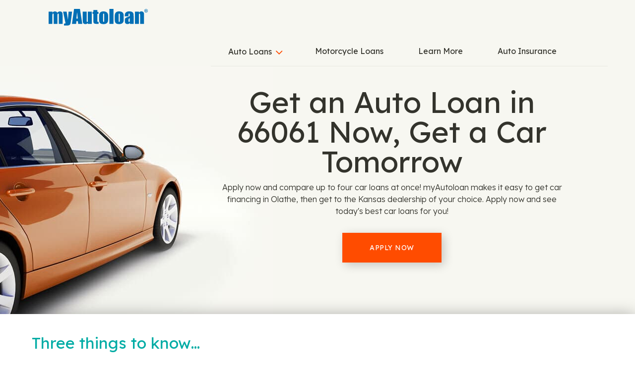

--- FILE ---
content_type: text/html
request_url: https://locations.myautoloan.com/kansas/olathe/66061/
body_size: 32759
content:
<!DOCTYPE html>
<html lang="en">
  <head>
      <meta charset="utf-8" />
      <meta http-equiv="X-UA-Compatible" content="IE=edge" />
      <meta name="viewport" content="width=device-width, initial-scale=1" />
      <title>Compare Car Loans in 66061 | Buy New or Used Car</title>
        <meta name="description" content="See the lowest 66061 car financing rates for you. Apply for an auto loan in Olathe and compare up to 4 offers at once. Then buy your dream car!" />
    <link rel="icon" href="/assets/dist/images/favicon.ico" type="image/png" />
    <link href="https://locations.myautoloan.com/kansas/olathe/66061/" rel="canonical" />
    <script type="application/ld+json">
      {
        "@context": "http://schema.org",
        "@type": "WebPage",
        "name": "Compare Car Loans in 66061 | Buy New or Used Car",
        "description": "See the lowest 66061 car financing rates for you. Apply for an auto loan in Olathe and compare up to 4 offers at once. Then buy your dream car!",
        "genre": ["Site Wide","Postal Code"],
        "contentLocation": {"@context":"http://schema.org","@type":"Place","alternateName":"66061, Kansas, United States","name":"66061","address":{"@type":"PostalAddress","addressLocality":"Olathe","addressRegion":"KS","addressCountry":"US","postalCode":"66061"},"geo":{"@type":"GeoCoordinates","latitude":"38.886548","longitude":"-94.820359","description":"Service Area"},"containedInPlace":{"@type":"City","name":"Olathe","alternateName":"Olathe, Kansas, United States","containedInPlace":{"@type":"State","name":"Kansas","alternateName":"Kansas, United States","containedInPlace":{"@type":"Country","name":"United States","alternateName":"United States","address":{"@type":"PostalAddress","addressCountry":"US"},"url":"https://locations.myautoloan.com/"},"address":{"@type":"PostalAddress","addressCountry":"US","addressRegion":"KS"},"url":"https://locations.myautoloan.com/kansas/"},"address":{"@type":"PostalAddress","addressCountry":"US","addressLocality":"Olathe","addressRegion":"KS"},"url":"https://locations.myautoloan.com/kansas/olathe/"},"url":"https://locations.myautoloan.com/kansas/olathe/66061/"},
        "significantLink": ["https://locations.myautoloan.com/kansas/olathe/651-n-rawhide-dr/","https://locations.myautoloan.com/kansas/olathe/685-n-rawhide-dr/","https://locations.myautoloan.com/kansas/olathe/685-n-rawhide-dr/","https://locations.myautoloan.com/kansas/olathe/130-n-fir-st/","https://locations.myautoloan.com/kansas/olathe/925-n-rawhide-dr/"],
        "speakable": [{
          "@type": "SpeakableSpecification",
          "cssSelector": "#content > div.content > div"
        }],
        "copyrightHolder": {
          "@type": "Organization",
          "name": "My Auto Loan"
        },
        "copyrightYear": 2026,
        "headline": "Get an Auto Loan in 66061 Now, Get a Car Tomorrow",
        "url": "https://locations.myautoloan.com/kansas/olathe/66061/"
      }    </script>
    <script type="application/ld+json">
      {
        "@context": "http://schema.org/",
        "@type": "BreadcrumbList",
        "itemListElement": [{"@type":"ListItem","position":1,"item":{"@id":"/","name":"Locations"}},{"@type":"ListItem","position":2,"item":{"@id":"/kansas/","name":"Kansas"}},{"@type":"ListItem","position":3,"item":{"@id":"/kansas/olathe/","name":"Olathe"}},{"@type":"ListItem","position":4,"item":{"@id":"/kansas/olathe/66061/","name":"66061"}}]
      }
    </script>
    <style>
    </style>
    <style id="critical">button{margin:0;font:inherit;color:inherit}button::-moz-focus-inner{padding:0;border:0}button{font-family:inherit;font-size:inherit;line-height:inherit}.col-lg-3,.col-lg-5,.col-lg-7,.col-md-12,.col-md-5,.col-md-7,.col-sm-4,.col-sm-6,.col-xs-12,.col-xs-3,.col-xs-6{position:relative;min-height:1px;padding-right:15px;padding-left:15px}@-ms-viewport{width:device-width}#map-panel-holder{padding:0}@media (max-width:767px){.container>h2{padding:0;margin:0}.dropdown-toggle .caret{color:#ff4c00;background:0 0;border-width:0;font-family:FontAwesome;font-size:24px;line-height:24px;font-weight:400}.navbar-collapse .dropdown-toggle .caret{color:#ff4c00;background:0 0;border-width:0;font-family:FontAwesome;font-size:24px;line-height:24px;font-weight:400}.navbar-collapse ul.navbar-nav li>.text-center{background:#f7f7f1;border-width:0;border-radius:0}.navbar-collapse ul.navbar-nav li.close>a{background:#f7f7f1;border-width:0;border-radius:0}.navbar-collapse ul.navbar-nav li.close>a .fa{background:#ff4c00;border-width:0}.top{background:#f7f7f1;border-width:0;border-radius:0;background:#f7f7f1;border-width:0;border-radius:0}.top .container{background:#f7f7f1;border-width:0;border-radius:0}.navbar .navbar-toggle{background:#f7f7f1;border-width:0;border-radius:0;background:#f7f7f1;border-width:0;border-radius:0}.navbar .navbar-toggle .icon-bar{background:#ff4c00;border-width:0;border-radius:0}.navbar-collapse{background:#f7f7f1;border-width:0;border-radius:0}.navbar-collapse ul.navbar-nav>li>a{color:#33332c;background:0 0;border-width:0;font-family:Lexend;font-size:16px;line-height:18px;font-weight:400;background:#f7f7f1;border-width:0;border-radius:0}.header-sm{background:#f7f7f1;border-width:0;border-radius:0}.header{background:#f7f7f1;border-width:0;border-radius:0}.header .container{background:#f7f7f1;border-width:0;border-radius:0}.header-sm .container{background:#f7f7f1;border-width:0;border-radius:0}.header-sm h1{color:#33332c;background:0 0;border-width:0;font-family:Lexend;font-size:32px;line-height:36px;font-weight:400}.header h1{color:#33332c;background:0 0;border-width:0;font-family:Lexend;font-size:32px;line-height:36px;font-weight:400}.heading-more-information .more-information .collapsible-title{color:#33332c;background:0 0;border-width:0;font-family:Lexend;font-size:16px;line-height:18px;font-weight:400}h2>a.dropdown-toggle{background:#e8e8e1;border-width:0;border-radius:0}.locator{background:#f7f7f1;border-width:0;border-radius:0}.locator .container{background:#f7f7f1;border-width:0;border-radius:0}#start-geolocate .start-label{color:#33332c;background:0 0;border-width:0;font-family:Lexend;font-size:24px;line-height:27px;font-weight:400}#start-geolocate .location-holder .btn{color:#fff!important;background:0 0;border-width:0;font-family:Lexend;font-size:14px;line-height:16px;font-weight:400;background:#ff4c00;border-width:0;border-radius:0}#start-geocoder input{background:#fff;border-color:#979792;border-width:1px;border-radius:0}#start-geocoder .geocoder-pin-far-right .btn-search{color:#fff;background:#ff4c00;border-width:0;border-radius:0}#location-list{background:#e8e8e1;border-width:0;border-radius:0}#list-panel .place{color:#000;background:0 0;border-width:0;font-family:Lexend;font-size:15px;line-height:18px;font-weight:400;background:#fff;border-width:0;border-radius:0}#list-panel .place strong.name a{color:#026fb5;background:0 0;border-width:0;font-family:Lexend;font-size:18px;line-height:24px;font-weight:400}#list-panel .place .hours{color:#000;background:0 0;border-width:0;font-family:Lexend;font-size:14px;line-height:17px;font-weight:400}#list-panel .place .hours dt{color:#000;background:0 0;border-width:0;font-family:Lexend;font-size:14px;line-height:17px;font-weight:400}#list-panel .place .btn{color:#fff!important;background:0 0;border-width:0;font-family:Lexend;font-size:14px;line-height:16px;font-weight:400;background:#ff4c00;border-width:0;border-radius:0}#location-list a.list-location-phone-number{color:#ff4c00;background:0 0;border-width:0;font-family:Lexend;font-size:15px;line-height:18px;font-weight:400}#list-panel .icons a{color:#33332c;background:0 0;border-width:0;font-family:Lexend;font-size:12px;line-height:15px;font-weight:400}#list-panel .pager{background:#e8e8e1;border-width:0;border-radius:0;border-radius:0}#list-panel .pager li.col-xs-6{color:#33332c;background:0 0;border-width:0;font-family:Lexend;font-size:15px;line-height:20px;font-weight:400}#list-panel .pager a{color:#fff;background:0 0;min-height:18px;border-width:0;font-family:FontAwesome;font-size:18px;line-height:18px;font-weight:400;background:#ff4c00;min-height:40px;border-width:0;border-radius:0}#location-search{background:#e8e8e1;min-height:80px;border-width:0;border-radius:0}.header .header-anchor-button{color:#fff;background:0 0;border-width:0;font-family:Lexend;font-size:14px;line-height:16px;font-weight:400;background:#ff4c00;border-width:0;border-radius:0}.infolist{background:#fff;border-width:0;border-radius:0}.infolist .container h2{color:#00aca5;background:0 0;border-width:0;font-family:Lexend;font-size:21px;line-height:24px;font-weight:400}.infolist .container ul li.group-item p{color:#33332c;background:0 0;border-width:0;font-family:Lexend;font-size:14px;line-height:22px;font-weight:400}}@media (min-width:768px){.dropdown-toggle .caret{color:#ff4c00;background:0 0;border-width:0;font-family:FontAwesome;font-size:26px;line-height:30px;font-weight:400}.navbar-collapse .dropdown-toggle .caret{color:#ff4c00;background:0 0;border-width:0;font-family:FontAwesome;font-size:24px;line-height:24px;font-weight:400}.navbar-collapse ul.navbar-nav li>.text-center{background:#f7f7f1;border-width:0;border-radius:0}.navbar-collapse ul.navbar-nav li.close>a{background:#f7f7f1;border-width:0;border-radius:0}.navbar-collapse ul.navbar-nav li.close>a .fa{background:#ff4c00;border-width:0}.top{background:#f7f7f1;border-width:0;border-radius:0;background:#f7f7f1;border-width:0;border-radius:0}.top .container{background:#f7f7f1;border-width:0;border-radius:0}.navbar .navbar-toggle{background:#f7f7f1;border-width:0;border-radius:0;background:#f7f7f1;border-width:0;border-radius:0}.navbar .navbar-toggle .icon-bar{background:#ff4c00;border-width:0;border-radius:0}.navbar-collapse{background:#f7f7f1;border-width:0;border-radius:0}.navbar-collapse ul.navbar-nav>li>a{color:#33332c;background:0 0;border-width:0;font-family:Lexend;font-size:16px;line-height:18px;font-weight:400;background:#f7f7f1;border-width:0;border-radius:0}.header-sm{background:#f7f7f1;border-width:0;border-radius:0}.header{background:#f7f7f1;border-width:0;border-radius:0}.header .container{background:#f7f7f1;border-width:0;border-radius:0}.header-sm .container{background:#f7f7f1;border-width:0;border-radius:0}.header-sm h1{color:#33332c;background:0 0;border-width:0;font-family:Lexend;font-size:40px;line-height:44px;font-weight:400}.header h1{color:#33332c;background:0 0;border-width:0;font-family:Lexend;font-size:40px;line-height:44px;font-weight:400}.locator{background:#f7f7f1;border-width:0;border-radius:0;background:#f7f7f1;border-width:0;border-radius:0}.locator .container{background:#f7f7f1;border-width:0;border-radius:0}#start-geolocate .geolocate-input{background:#f7f7f1;border-width:0;border-radius:0}#start-geolocate .start-label{color:#33332c;background:0 0;border-width:0;font-family:Lexend;font-size:32px;line-height:36px;font-weight:400}#start-geolocate .location-holder .btn{color:#fff!important;background:0 0;border-width:0;font-family:Lexend;font-size:14px;line-height:16px;font-weight:400;background:#ff4c00;border-width:0;border-radius:0}#start-geocoder{background:0 0;border-color:#979792;border-width:2px}#start-geocoder input{background:#fff;border-color:#979792;border-width:1px;border-radius:0}#start-geocoder .geocoder-pin-far-right .btn-search{color:#fff;background:#ff4c00;border-width:0;border-radius:0}#location-list{background:#e8e8e1;border-width:0;border-radius:0}#list-panel .place{color:#000;background:0 0;border-width:0;font-family:Lexend;font-size:15px;line-height:18px;font-weight:400;background:#fff;border-width:0;border-radius:0}#list-panel .place strong.name a{color:#026fb5;background:0 0;border-width:0;font-family:Lexend;font-size:18px;line-height:24px;font-weight:400}#list-panel .place .hours{color:#000;background:0 0;border-width:0;font-family:Lexend;font-size:14px;line-height:17px;font-weight:400}#list-panel .place .hours dt{color:#000;background:0 0;border-width:0;font-family:Lexend;font-size:14px;line-height:17px;font-weight:400}#list-panel .place .btn{color:#fff!important;background:0 0;border-width:0;font-family:Lexend;font-size:14px;line-height:16px;font-weight:400;background:#ff4c00;border-width:0;border-radius:0}#location-list a.list-location-phone-number{color:#ff4c00;background:0 0;border-width:0;font-family:Lexend;font-size:15px;line-height:18px;font-weight:400}#list-panel .icons a{color:#33332c;background:0 0;border-width:0;font-family:Lexend;font-size:12px;line-height:15px;font-weight:400}#list-panel .pager{background:#e8e8e1;border-width:0;border-radius:0;border-radius:0}#list-panel .pager li.col-xs-6{color:#33332c;background:0 0;border-width:0;font-family:Lexend;font-size:15px;line-height:20px;font-weight:400}#list-panel .pager a{color:#fff;background:0 0;min-height:18px;border-width:0;font-family:FontAwesome;font-size:18px;line-height:18px;font-weight:400;background:#ff4c00;min-height:50px;border-width:0;border-radius:0}#location-search{background:#e8e8e1;min-height:70px;border-width:0;border-radius:0}.header .header-anchor-button{color:#fff;background:0 0;border-width:0;font-family:Lexend;font-size:14px;line-height:16px;font-weight:400;background:#ff4c00;border-width:0;border-radius:0}h2>a.dropdown-toggle{color:#33332c;background:0 0;border-width:0;font-family:Lexend;font-size:21px;line-height:27px;font-weight:400}.infolist .container h2{color:#00aca5;background:0 0;border-width:0;font-family:Lexend;font-size:32px;line-height:36px;font-weight:400}.infolist{background:#fff;border-width:0;border-radius:0}.infolist .container{background:#fff;border-width:0;border-radius:0}.infolist .container ul li.group-item p{color:#33332c;background:0 0;border-width:0;font-family:Lexend;font-size:14px;line-height:22px;font-weight:400}}.mapboxgl-ctrl-geocoder,.mapboxgl-ctrl-geocoder *,.mapboxgl-ctrl-geocoder :after,.mapboxgl-ctrl-geocoder :before{box-sizing:border-box}.mapboxgl-ctrl-geocoder{font-size:18px;line-height:24px;font-family:"Open Sans","Helvetica Neue",Arial,Helvetica,sans-serif;position:relative;background-color:#fff;width:100%;min-width:240px;z-index:1;border-radius:4px}.mapboxgl-ctrl-geocoder{box-shadow:0 0 10px 2px rgba(0,0,0,.1)}@media screen and (min-width:640px){.mapboxgl-ctrl-geocoder{width:33.3333%;font-size:15px;line-height:20px;max-width:360px}}html{font-family:sans-serif;-webkit-text-size-adjust:100%;-ms-text-size-adjust:100%}body{margin:0}nav{display:block}a{background-color:transparent}strong{font-weight:700}h1{margin:.67em 0;font-size:2em}hr{height:0;-webkit-box-sizing:content-box;-moz-box-sizing:content-box;box-sizing:content-box}button,input{margin:0;font:inherit;color:inherit}button{overflow:visible}button{text-transform:none}button{-webkit-appearance:button}button::-moz-focus-inner,input::-moz-focus-inner{padding:0;border:0}input{line-height:normal}*{-webkit-box-sizing:border-box;-moz-box-sizing:border-box;box-sizing:border-box}:after,:before{-webkit-box-sizing:border-box;-moz-box-sizing:border-box;box-sizing:border-box}html{font-size:10px}body{font-family:"Helvetica Neue",Helvetica,Arial,sans-serif;font-size:14px;line-height:1.42857143;color:#333;background-color:#fff}button,input{font-family:inherit;font-size:inherit;line-height:inherit}a{color:#337ab7;text-decoration:none}hr{margin-top:20px;margin-bottom:20px;border:0;border-top:1px solid #eee}h1,h2{font-family:inherit;font-weight:500;line-height:1.1;color:inherit}h1,h2{margin-top:20px;margin-bottom:10px}h1{font-size:36px}h2{font-size:30px}p{margin:0 0 10px}.text-center{text-align:center}ul{margin-top:0;margin-bottom:10px}ul ul{margin-bottom:0}dl{margin-top:0;margin-bottom:20px}dd,dt{line-height:1.42857143}dt{font-weight:700}dd{margin-left:0}.container{padding-right:15px;padding-left:15px;margin-right:auto;margin-left:auto}@media (min-width:768px){.container{width:750px}}@media (min-width:992px){.container{width:970px}}@media (min-width:1200px){.container{width:1170px}}.row{margin-right:-15px;margin-left:-15px}.col-lg-3,.col-lg-5,.col-md-12,.col-md-5,.col-md-7,.col-sm-4,.col-sm-6,.col-xs-12,.col-xs-3,.col-xs-6{position:relative;min-height:1px;padding-right:15px;padding-left:15px}.col-xs-12,.col-xs-3,.col-xs-6{float:left}.col-xs-12{width:100%}.col-xs-6{width:50%}.col-xs-3{width:25%}@media (min-width:768px){.col-sm-4,.col-sm-6{float:left}.col-sm-6{width:50%}.col-sm-4{width:33.33333333%}}@media (min-width:992px){.col-md-12,.col-md-5,.col-md-7{float:left}.col-md-12{width:100%}.col-md-7{width:58.33333333%}.col-md-5{width:41.66666667%}}@media (min-width:1200px){.col-lg-3,.col-lg-5{float:left}.col-lg-5{width:41.66666667%}.col-lg-3{width:25%}}label{display:inline-block;max-width:100%;margin-bottom:5px;font-weight:700}.btn{display:inline-block;padding:6px 12px;margin-bottom:0;font-size:14px;font-weight:400;line-height:1.42857143;text-align:center;white-space:nowrap;vertical-align:middle;-ms-touch-action:manipulation;touch-action:manipulation;background-image:none;border:1px solid transparent;border-radius:4px}.btn-danger{color:#fff;background-color:#d9534f;border-color:#d43f3a}.btn-lg{padding:10px 16px;font-size:18px;line-height:1.3333333;border-radius:6px}.collapse{display:none}.caret{display:inline-block;width:0;height:0;margin-left:2px;vertical-align:middle;border-top:4px dashed;border-right:4px solid transparent;border-left:4px solid transparent}.dropdown{position:relative}.dropdown-menu{position:absolute;top:100%;left:0;z-index:1000;display:none;float:left;min-width:160px;padding:5px 0;margin:2px 0 0;font-size:14px;text-align:left;list-style:none;background-color:#fff;-webkit-background-clip:padding-box;background-clip:padding-box;border:1px solid #ccc;border:1px solid rgba(0,0,0,.15);border-radius:4px;-webkit-box-shadow:0 6px 12px rgba(0,0,0,.175);box-shadow:0 6px 12px rgba(0,0,0,.175)}.dropdown-menu>li>a{display:block;padding:3px 20px;clear:both;font-weight:400;line-height:1.42857143;color:#333;white-space:nowrap}.nav{padding-left:0;margin-bottom:0;list-style:none}.nav>li{position:relative;display:block}.nav>li>a{position:relative;display:block;padding:10px 15px}.navbar{position:relative;min-height:50px;margin-bottom:20px;border:1px solid transparent}.navbar-collapse{padding-right:15px;padding-left:15px;overflow-x:visible;-webkit-overflow-scrolling:touch;border-top:1px solid transparent;-webkit-box-shadow:inset 0 1px 0 rgba(255,255,255,.1);box-shadow:inset 0 1px 0 rgba(255,255,255,.1)}.container>.navbar-header{margin-right:-15px;margin-left:-15px}.navbar-brand{float:left;height:50px;padding:15px;font-size:18px;line-height:20px}@media (min-width:768px){.navbar{border-radius:4px}.navbar-header{float:left}.navbar-collapse{width:auto;border-top:0;-webkit-box-shadow:none;box-shadow:none}.navbar-collapse.collapse{display:block!important;height:auto!important;padding-bottom:0;overflow:visible!important}.container>.navbar-header{margin-right:0;margin-left:0}.navbar>.container .navbar-brand{margin-left:-15px}.navbar-toggle{display:none}}.navbar-toggle{position:relative;float:right;padding:9px 10px;margin-top:8px;margin-right:15px;margin-bottom:8px;background-color:transparent;background-image:none;border:1px solid transparent;border-radius:4px}.navbar-toggle .icon-bar{display:block;width:22px;height:2px;border-radius:1px}.navbar-toggle .icon-bar+.icon-bar{margin-top:4px}.navbar-nav{margin:7.5px -15px}.navbar-nav>li>a{padding-top:10px;padding-bottom:10px;line-height:20px}.navbar-nav>li>.dropdown-menu{margin-top:0;border-top-left-radius:0;border-top-right-radius:0}@media (min-width:768px){.navbar-nav{float:left;margin:0}.navbar-nav>li{float:left}.navbar-nav>li>a{padding-top:15px;padding-bottom:15px}.navbar-right{float:right!important;margin-right:-15px}}.navbar-default{background-color:#f8f8f8;border-color:#e7e7e7}.navbar-default .navbar-brand{color:#777}.navbar-default .navbar-toggle{border-color:#ddd}.navbar-default .navbar-toggle .icon-bar{background-color:#888}.navbar-inverse{background-color:#222;border-color:#080808}.navbar-inverse .navbar-nav>li>a{color:#9d9d9d}.navbar-inverse .navbar-toggle{border-color:#333}.navbar-inverse .navbar-toggle .icon-bar{background-color:#fff}.pager{padding-left:0;margin:20px 0;text-align:center;list-style:none}.pager li{display:inline}.pager li>a{display:inline-block;padding:5px 14px;background-color:#fff;border:1px solid #ddd;border-radius:15px}.alert{padding:15px;margin-bottom:20px;border:1px solid transparent;border-radius:4px}.list-group{padding-left:0;margin-bottom:20px}.list-group-item{position:relative;display:block;padding:10px 15px;margin-bottom:-1px;background-color:#fff;border:1px solid #ddd}.list-group-item:first-child{border-top-left-radius:4px;border-top-right-radius:4px}.list-group-item:last-child{margin-bottom:0;border-bottom-right-radius:4px;border-bottom-left-radius:4px}.close{float:right;font-size:21px;font-weight:700;line-height:1;color:#000;text-shadow:0 1px 0 #fff;opacity:.2}.container:after,.container:before,.nav:after,.nav:before,.navbar-collapse:after,.navbar-collapse:before,.navbar-header:after,.navbar-header:before,.navbar:after,.navbar:before,.pager:after,.pager:before,.row:after,.row:before{display:table;content:" "}.container:after,.nav:after,.navbar-collapse:after,.navbar-header:after,.navbar:after,.pager:after,.row:after{clear:both}.hidden{display:none!important}.visible-xs{display:none!important}@media (max-width:767px){.visible-xs{display:block!important}.hidden-xs{display:none!important}}@media (min-width:768px) and (max-width:991px){.hidden-sm{display:none!important}}@media (min-width:992px) and (max-width:1199px){.hidden-md{display:none!important}}@media (min-width:1200px){.hidden-lg{display:none!important}}.fa{display:inline-block;font:14px/1 FontAwesome;font-size:inherit;text-rendering:auto;-webkit-font-smoothing:antialiased;-moz-osx-font-smoothing:grayscale}.fa-search:before{content:"\f002"}.fa-times:before{content:"\f00d"}.fa-map-marker:before{content:"\f041"}.fa-chevron-left:before{content:"\f053"}.fa-chevron-right:before{content:"\f054"}.fa-phone:before{content:"\f095"}.fa-newspaper-o:before{content:"\f1ea"}.sr-only{position:absolute;width:1px;height:1px;padding:0;margin:-1px;overflow:hidden;clip:rect(0,0,0,0);border:0}.mapboxgl-ctrl{clear:both;transform:translate(0)}body>.alert{padding:0;margin:0;border:0;border-radius:0}body>.alert .container{padding:0}:root{--xs-brand-height:35px;--xs-brand-width:70px;--sm-brand-height:50px;--sm-brand-width:100px;--md-menu-brand-height:40px;--md-menu-brand-width:80px;--border-width:0px;--brand-1:url('[data-uri]');--brand-2:url('[data-uri]');--brand-3:transparent}:root{--primary-lightest:green;--primary-lighter:green;--primary-light:green;--primary:green;--primary-darker:green;--primary-darkest:green;--text-lightest:#0f0;--text-lighter:#0f0;--text-light:#0f0;--text:#0f0;--text-dark:#0f0;--text-darker:#0f0;--text-darkest:#0f0;--contrast:green;--contrast-text:#0f0;--font-heading:'Roboto Slab',serif;--font-text:'Open Sans',sans-serif}:root{--xs-button-background:var(--contrast);--xs-button-border:var(--contrast-text);--xs-button-color:var(--text-lightest);--xs-button-hover-background:var(--primary-lighter);--xs-button-hover-border:var(--contrast);--xs-button-hover-color:var(--text);--xs-button-alt-background:var(--contrast);--xs-button-alt-border:var(--contrast-text);--xs-button-alt-color:var(--text-lightest);--xs-button-alt-hover-background:var(--primary-lighter);--xs-button-alt-hover-border:var(--contrast);--xs-button-alt-hover-color:var(--text);--xs-drawer-background:var(--primary-darker);--xs-drawer-color:var(--text-lightest);--xs-link-color:var(--text);--xs-placeholder-color:var(--text-light);--xs-spinner-color:var(--text-lighter);--xs-alert-background:var(--primary-darker);--xs-alert-color:var(--text-lightest);--xs-top-background:var(--primary-darkest);--xs-top-border:var(--text-lightest);--xs-top-link-color:var(--text-lightest);--xs-top-link-hover-color:var(--text-lighter);--xs-top-divider-background:var(--text-darkest);--xs-top-phone-color:var(--contrast);--xs-top-phone-background:var(--primary-lightest);--xs-top-phone-border:var(--text-light);--xs-top-phone-button-background:var(--primary-lightest);--xs-top-phone-button-border:var(--text-lighter);--xs-top-phone-button-color:var(--contrast);--xs-hamburger-background:var(--contrast);--xs-hamburger-border:var(--contrast-text);--xs-hamburger-color:var(--text-lightest);--xs-menu-background:var(--text-darkest);--xs-menu-border:var(--primary-darker);--xs-menu-close-background:var(--contrast-text);--xs-menu-close-color:var(--text-lightest);--xs-menu-item-background:var(--contrast);--xs-menu-item-border:var(--contrast-text);--xs-menu-item-color:var(--text-lightest);--xs-menu-hover-background:var(--primary-lighter);--xs-menu-hover-color:var(--text);--xs-menu-hover-border:var(--contrast);--xs-menu-top-background:var(--primary-darkest);--xs-menu-top-border:var(--text-darkest);--xs-menu-top-text-background:var(--primary-darker);--xs-menu-top-text-border:var(--text-darkest);--xs-menu-top-text-color:var(--text-lightest);--xs-menu-utility-background:var(--primary);--xs-menu-utility-border:var(--text-lightest);--xs-submenu-item-background:var(--primary-darker);--xs-submenu-item-border:var(--text-lightest);--xs-submenu-hover-background:var(--primary-lightest);--xs-submenu-hover-color:var(--text);--xs-header-background:var(--primary-light);--xs-header-color:var(--text-darker);--xs-header-link-color:var(--contrast);--xs-header-link-hover-color:var(--contrast-text);--xs-cta-background:var(--primary-darkest);--xs-cta-border:var(--primary-lightest);--xs-cta-color:var(--text-lightest);--xs-cta-hover-color:var(--text-lighter);--xs-cta-button-background:var(--xs-button-background);--xs-cta-button-border:var(--xs-button-border);--xs-cta-button-color:var(--xs-button-color);--xs-cta-button-hover-background:var(--xs-button-hover-background);--xs-cta-button-hover-border:var(--xs-button-hover-border);--xs-cta-button-hover-color:var(--xs-button-hover-color);--xs-404-background:var(--primary-lightest);--xs-404-color:var(--text);--xs-404-heading-color:var(--text-darker);--xs-category-hero-background:var(--primary-lighter);--xs-category-hero-color:var(--text);--xs-category-hero-heading-color:var(--text-darker);--xs-locator-background:var(--primary-lightest);--xs-locator-color:var(--text-dark);--xs-locator-geocoder-border:var(--text-lighter);--xs-locator-item-background:var(--primary-lightest);--xs-locator-item-color:var(--text);--xs-locator-link-color:var(--contrast);--xs-locator-link-hover-color:var(--contrast-text);--xs-locator-locate-background:var(--contrast);--xs-locator-locate-border:var(--contrast-text);--xs-locator-locate-color:var(--text-lightest);--xs-locator-locate-hover-background:var(--primary-lighter);--xs-locator-locate-hover-border:var(--contrast);--xs-locator-locate-hover-color:var(--text);--xs-locator-button-background:var(--xs-button-alt-background);--xs-locator-button-border:var(--xs-button-alt-border);--xs-locator-button-color:var(--xs-button-alt-color);--xs-locator-button-hover-background:var(--xs-button-alt-hover-background);--xs-locator-button-hover-border:var(--xs-button-alt-hover-border);--xs-locator-button-hover-color:var(--xs-button-alt-hover-color);--xs-locator-list-background:var(--primary);--xs-locator-list-special-hours-color:var(--contrast-text);--xs-locator-list-error-background:var(--primary-lighter);--xs-locator-list-button-background:var(--xs-button-alt-background);--xs-locator-list-button-border:var(--xs-button-alt-border);--xs-locator-list-button-color:var(--xs-button-alt-color);--xs-locator-list-button-hover-background:var(--xs-button-alt-hover-background);--xs-locator-list-button-hover-border:var(--xs-button-alt-hover-border);--xs-locator-list-button-hover-color:var(--xs-button-alt-hover-color);--xs-locator-error-background:var(--primary-lightest);--xs-locator-error-border:var(--contrast-text);--xs-locator-error-color:var(--text);--xs-locator-more-background:var(--primary-lightest);--xs-locator-more-color:var(--text);--xs-locator-more-button-background:var(--contrast);--xs-locator-more-button-border:var(--contrast-text);--xs-locator-more-button-color:var(--text-lightest);--xs-locator-more-button-hover-background:var(--primary-lighter);--xs-locator-more-button-hover-border:var(--contrast);--xs-locator-more-button-hover-color:var(--text);--xs-locator-start-background:url('/assets/dist/images/locator-start-bg-image-xs.png');--xs-mapbox-background:#aecef3;--xs-search-background:var(--primary-light);--xs-search-border:var(--text-darkest);--xs-search-button-background:var(--contrast);--xs-search-button-border:var(--contrast-text);--xs-search-button-color:var(--text-lightest);--xs-search-button-hover-background:var(--primary-lighter);--xs-search-button-hover-border:var(--contrast);--xs-search-button-hover-color:var(--text);--xs-search-input-background:var(--primary-lightest);--xs-search-input-border:var(--contrast);--xs-location-background:var(--primary);--xs-location-heading-background:var(--primary-darker);--xs-location-heading-color:var(--text-lightest);--xs-location-color:var(--text);--xs-location-container-background:var(--primary-lightest);--xs-location-detail-holiday-hours-color:var(--contrast-text);--xs-location-link-color:var(--contrast);--xs-location-link-hover-color:var(--contrast-text);--xs-location-strong-color:var(--text-darker);--xs-location-button-background:var(--xs-button-alt-background);--xs-location-button-border:var(--xs-button-alt-border);--xs-location-button-color:var(--xs-button-alt-color);--xs-location-button-hover-background:var(--xs-button-alt-hover-background);--xs-location-button-hover-border:var(--xs-button-alt-hover-border);--xs-location-button-hover-color:var(--xs-button-alt-hover-color);--xs-events-background:var(--primary-lighter);--xs-events-color:var(--text);--xs-events-heading-color:var(--text-darker);--xs-events-link-color:var(--contrast);--xs-events-link-hover-color:var(--contrast-text);--xs-events-event-background:var(--primary-lightest);--xs-events-event-border:var(--text-lighter);--xs-events-event-color:var(--text);--xs-events-event-heading-color:var(--text-darker);--xs-events-button-background:var(--xs-button-alt-background);--xs-events-button-border:var(--xs-button-alt-border);--xs-events-button-color:var(--xs-button-alt-color);--xs-events-button-hover-background:var(--xs-button-alt-hover-background);--xs-events-button-hover-border:var(--xs-button-alt-hover-border);--xs-events-button-hover-color:var(--xs-button-alt-hover-color);--xs-events-show-more-border-color:var(--primary-darker);--xs-offers-background:var(--primary-light);--xs-offers-color:var(--text);--xs-offers-link-color:var(--contrast);--xs-offers-link-hover-color:var(--contrast-text);--xs-offers-title-color:var(--text-darker);--xs-offers-grid-wrapper-border:var(--primary-darker);--xs-offers-grid-separator-border:var(--primary-lightest);--xs-offers-grid-item-background:var(--primary-lightest);--xs-offers-grid-item-border:var(--primary-lightest);--xs-offers-grid-item-separator-border:var(--primary-darker);--xs-offers-grid-item-image-only-background:var(--primary-light);--xs-offers-grid-item-image-only-border:var(--primary-darker);--xs-offer-color:var(--text);--xs-offer-title-color:var(--text-darker);--xs-offer-price-color:var(--text-darker);--xs-offer-cta-button-background:var(--xs-button-alt-background);--xs-offer-cta-button-border:var(--xs-button-alt-border);--xs-offer-cta-button-color:var(--xs-button-alt-color);--xs-offer-cta-button-hover-background:var(--xs-button-alt-hover-background);--xs-offer-cta-button-hover-border:var(--xs-button-alt-hover-border);--xs-offer-cta-button-hover-color:var(--xs-button-alt-hover-color);--xs-offer-secondary-action-link-color:var(--contrast);--xs-offer-expires-color:var(--text);--xs-offer-more-background:var(--primary-lightest);--xs-offer-view-more-color:var(--contrast);--xs-reviews-background:var(--primary-light);--xs-reviews-border:var(--primary-darker);--xs-reviews-color:var(--text-darker);--xs-reviews-link-color:var(--contrast);--xs-reviews-button-background:var(--xs-button-alt-background);--xs-reviews-button-border:var(--xs-button-alt-border);--xs-reviews-button-color:var(--xs-button-alt-color);--xs-reviews-button-hover-background:var(--xs-button-alt-hover-background);--xs-reviews-button-hover-border:var(--xs-button-alt-hover-border);--xs-reviews-button-hover-color:var(--xs-button-alt-hover-color);--xs-review-background:var(--primary-lightest);--xs-review-border:var(--primary);--xs-review-color:var(--text);--xs-review-title-color:var(--text-darker);--xs-review-disabled:var(--primary);--xs-review-star-color:var(--text-darkest);--xs-review-unstar-color:var(--text-lighter);--xs-review-more-background:var(--primary-lightest);--xs-review-view-more-color:var(--contrast);--xs-content-background:var(--primary-lightest);--xs-content-color:var(--text);--xs-content-more-info-color:var(--text-lightest);--xs-content-heading-color:var(--text-darker);--xs-content-link-color:var(--contrast);--xs-content-link-hover-color:var(--contrast-text);--xs-content-button-background:var(--xs-button-alt-background);--xs-content-button-border:var(--xs-button-alt-border);--xs-content-button-color:var(--xs-button-alt-color);--xs-content-button-hover-background:var(--xs-button-alt-hover-background);--xs-content-button-hover-border:var(--xs-button-alt-hover-border);--xs-content-button-hover-color:var(--xs-button-alt-hover-color);--xs-content-legal-background:var(--primary-lightest);--xs-content-legal-color:var(--text);--xs-content-legal-border:var(--primary);--xs-content-legal-link-color:var(--contrast);--xs-content-legal-link-hover-color:var(--contrast-text);--xs-body-cta-background:var(--primary-light);--xs-body-cta-color:var(--text-darker);--xs-body-cta-link-color:var(--contrast);--xs-body-cta-link-hover-color:var(--contrast-text);--xs-body-cta-button-background:var(--xs-button-background);--xs-body-cta-button-border:var(--xs-button-border);--xs-body-cta-button-color:var(--xs-button-color);--xs-body-cta-button-hover-background:var(--xs-button-hover-background);--xs-body-cta-button-hover-border:var(--xs-button-hover-border);--xs-body-cta-button-hover-color:var(--xs-button-hover-color);--xs-categories-background:var(--primary-lighter);--xs-categories-color:var(--text);--xs-categories-heading-color:var(--text-darker);--xs-categories-link-color:var(--contrast);--xs-categories-link-hover-color:var(--contrast-text);--xs-categories-item-background:var(--primary-darkest);--xs-categories-item-border-color:var(--text-lightest);--xs-categories-item-color:var(--text-lightest);--xs-secondary-content-more-info-color:var(--text-lightest);--xs-secondary-content-background:var(--primary-light);--xs-secondary-content-color:var(--text-darker);--xs-secondary-content-link-color:var(--contrast);--xs-secondary-content-link-hover-color:var(--contrast-text);--xs-secondary-content-button-background:var(--xs-button-background);--xs-secondary-content-button-border:var(--xs-button-border);--xs-secondary-content-button-color:var(--xs-button-color);--xs-secondary-content-button-hover-background:var(--xs-button-hover-background);--xs-secondary-content-button-hover-border:var(--xs-button-hover-border);--xs-secondary-content-button-hover-color:var(--xs-button-hover-color);--xs-links-background:var(--primary-lightest);--xs-links-color:var(--text);--xs-links-link-color:var(--text);--xs-links-locations-more-background:var(--primary-lightest);--xs-links-locations-more-border:var(--text-light);--xs-links-locations-more-color:var(--contrast);--xs-links-locations-more-caret-color:var(--contrast);--xs-links-locations-more-hover-background:var(--primary-darkest);--xs-links-locations-more-hover-color:var(--primary-lightest);--xs-links-button-background:var(--xs-button-alt-background);--xs-links-button-border:var(--xs-button-alt-border);--xs-links-button-color:var(--xs-button-alt-color);--xs-links-button-hover-background:var(--xs-button-alt-hover-background);--xs-links-button-hover-border:var(--xs-button-alt-hover-border);--xs-links-button-hover-color:var(--xs-button-alt-hover-color);--xs-email-signup-background:var(--primary);--xs-email-signup-color:var(--text-dark);--xs-email-signup-panel-background:var(--primary-lighter);--xs-email-signup-panel-border:var(--text-darkest);--xs-email-signup-panel-link-color:var(--contrast);--xs-email-signup-panel-link-hover-color:var(--contrast-text);--xs-email-signup-button-background:var(--xs-button-alt-background);--xs-email-signup-button-border:var(--xs-button-alt-border);--xs-email-signup-button-color:var(--xs-button-alt-color);--xs-email-signup-button-hover-background:var(--xs-button-alt-hover-background);--xs-email-signup-button-hover-border:var(--xs-button-alt-hover-border);--xs-email-signup-button-hover-color:var(--xs-button-alt-hover-color);--xs-email-signup-input-background:var(--primary-lightest);--xs-email-signup-input-border:var(--text-lighter);--xs-email-signup-input-color:var(--text-lighter);--xs-footer-background:var(--primary-darkest);--xs-footer-border:var(--text-darkest);--xs-footer-color:var(--text-lightest);--xs-footer-legal-color:var(--text-lighter);--xs-footer-rule-color:var(--text-lighter);--xs-team-member-background:var(--primary-lighter);--xs-team-member-color:var(--text);--xs-team-member-heading-color:var(--text-darker);--xs-team-member-link-color:var(--contrast);--xs-team-member-link-hover-color:var(--contrast-text);--xs-team-member-item-background:var(--primary-darkest);--xs-team-member-item-border-color:var(--text-lightest);--xs-team-member-item-color:var(--text-lightest);--xs-team-member-grid-wrapper-border:var(--primary-darker);--xs-team-member-view-more-color:var(--contrast);--sm-drawer-caret-color:var(--contrast-text);--sm-banner-background:var(--primary-lightest);--sm-top-background:var(--primary);--sm-top-container-background:var(--primary-darkest);--sm-header-background:var(--primary-darker);--sm-header-container-background:var(--primary-light);--sm-cta-background:var(--text-darkest);--sm-category-hero-background:var(--primary);--sm-category-hero-container-background:var(--primary-lighter);--sm-category-item-hover-background:var(--primary-lighter);--sm-category-item-hover-border:var(--contrast);--sm-category-item-hover-color:var(--text);--sm-404-background:var(--primary-light);--sm-404-container-background:var(--primary-lightest);--sm-locator-drawer-background:var(--primary);--sm-locator-drawer-color:var(--text);--sm-locator-drawer-container-background:var(--primary-lighter);--sm-locator-background:var(--primary-light);--sm-locator-border:var(--text-darkest);--sm-locator-container-background:var(--primary-lightest);--sm-locator-active-background:var(--primary-lightest);--sm-locator-divider:var(--primary);--sm-locator-start-background:url('/assets/dist/images/locator-start-bg-image-sm.png');--sm-locator-error-background:var(--primary-lightest);--sm-locator-error-border:var(--contrast-text);--sm-search-color:var(--text-darker);--sm-location-background:var(--primary-light);--sm-location-container-background:var(--primary-light);--sm-location-detail-background:var(--primary-lightest);--sm-events-background:var(--primary-darker);--sm-events-container-background:var(--primary-lighter);--sm-offers-background:var(--primary-darker);--sm-offers-container-background:var(--primary-light);--sm-offers-grid-item-border:var(--primary-darker);--sm-reviews-background:var(--primary-darker);--sm-reviews-container-background:var(--primary-light);--sm-review-divider-background:var(--primary-darker);--sm-content-background:var(--primary-lighter);--sm-content-container-background:var(--primary-lightest);--sm-content-legal-background:var(--primary);--sm-content-legal-container-background:var(--primary-lightest);--sm-body-cta-background:var(--primary-darkest);--sm-body-cta-container-background:var(--primary-light);--sm-categories-background:var(--primary);--sm-categories-container-background:var(--primary-lighter);--sm-categories-item-background:var(--primary-darker);--sm-categories-item-border:var(--text-darkest);--sm-secondary-content-background:var(--primary-darkest);--sm-secondary-content-container-background:var(--primary-light);--sm-links-background:var(--primary-light);--sm-links-color:var(--text-light);--sm-links-container-background:var(--primary-lightest);--sm-links-caret-color:var(--contrast-text);--sm-email-signup-background:var(--primary-lighter);--sm-email-signup-container-background:var(--primary);--sm-footer-background:var(--primary);--sm-footer-container-background:var(--primary-darkest);--md-top-background:var(--primary);--md-top-color:var(--text-lightest);--md-top-container-background:var(--primary-darkest);--md-top-link-border:var(--primary-darker);--md-top-link-color:var(--text-lightest);--md-top-phone-border:var(--text-lightest);--md-menu-background:var(--primary);--md-menu-container-background:var(--primary-darkest);--md-menu-container-border:var(--text-lightest);--md-header-background:var(--primary-darker);--md-header-color:var(--text-darker);--md-header-container-background:var(--primary-light);--md-locator-background:var(--primary-lightest);--md-locator-item-border:var(--text-lighter);--md-locator-list-error-border:var(--text-light);--md-location-detail-additional-info-border:var(--text-lighter);--md-location-detail-border:var(--text-darkest)}.heading-more-information{margin:0}.heading-more-information .more-information{padding:16px 20px}.heading-more-information .more-information .collapsible-title{color:#0f0;font-weight:600;font-size:16px;line-height:18px}.content .container p{color:#0f0;font-weight:400;font-size:16px;line-height:26px;margin-bottom:12px}@media (min-width:768px) and (max-width:991px){.content .container p{font-size:15px;line-height:24px}}@media (max-width:767px){.content .container p{font-size:14px;line-height:21px;margin-bottom:10px}.infolist .container p{padding-top:0}}.footer .columns .navbar-nav>li{padding:0}@media (min-width:768px){.footer .columns .navbar-nav>li{padding:0 15px;display:block;float:left}}@media (min-width:480px) and (max-width:767px){.footer .columns .navbar-nav>li.col-xs-12{display:block;float:left;width:50%}.footer .columns .navbar-nav>li.col-xs-12.visible-xs{width:100%}}.footer hr{margin:0;border-top:1px solid #0f0}@media (min-width:992px){.footer hr{margin:0 0 20px}}.footer .container .navbar-brand span{display:none}.footer .nav>li{display:inline-block;white-space:nowrap;float:none}.header .header-anchor-button{box-sizing:border-box;height:50px;width:170px;border:2px solid;border-radius:10px;font-size:16px;font-weight:700;letter-spacing:0;line-height:16px;text-align:center;padding:16px 0;margin-top:15px}.header-sm{background-color:green;color:#0f0;text-align:center}.header-sm .container{background-color:green}.header-sm h1{font-size:16px;line-height:18px;font-weight:700;padding:10px 5px;margin:0}@media (min-width:768px){.header-sm h1{font-size:26px;line-height:28px;padding:21px 15px}.header{background-color:#0f0}.header .container{background-color:green}}.header .col-xs-12{min-height:0}.header-sm h1{margin-top:0;padding-top:15px}@media (min-width:768px){.header-sm h1{margin-top:0;padding-top:24px}}@media (min-width:992px){.header{background-color:green;color:#0f0}.header .container{background-color:green;padding:0}.header .container>.row{display:table;width:100%;margin:0}.header h1{margin-top:0;padding-top:32px}}.header-button-container{padding-top:5px;text-align:center}.header-button-container .btn{display:block;margin:0 auto 15px;padding:15px;width:200px;text-transform:none}@media (min-width:768px){.header-button-container .btn{display:inline-block;margin:0 10px}.header-button-container{padding-top:0;margin:-6px 0 30px}}@media (min-width:992px){.header-button-container .btn{width:170px;margin:28px 20px 0 0}.header-button-container .btn:last-child{margin-right:0}}@media (min-width:1200px){.header h1{margin-top:0;padding-top:42px}.header-button-container .btn{width:200px}}.infolist{background-color:#0f0}.infolist h2{padding-top:0;margin-top:0;line-height:22px}@media (min-width:576px) and (max-width:768px){.infolist p{padding-top:10px}}.infolist .container{background-color:green;color:#0f0;padding:40px 30px}.infolist .container ul{list-style:none;margin-top:20px}.infolist .container ul li.group-item{counter-increment:item;margin-left:50px;margin-bottom:25px}.infolist .container ul li.group-item:first-child{margin-top:25px}.infolist .container ul li.group-item p{color:#0f0;font-family:"Open Sans";font-size:15px;letter-spacing:0;line-height:22px}.infolist .container ul li.group-item:before{display:table;position:absolute;content:counter(item,decimal);background-color:#0f0;color:green;font-size:16px;width:36px;height:36px;border-radius:100%;line-height:36px!important;text-align:center;margin-left:-45px;margin-top:-5px;font-weight:700}@media (max-width:1200px){.infolist .container ul{padding-left:20px!important}}@media (max-width:987px){.infolist .container{background-color:green;color:#0f0;padding:40px 15px}}@media (max-width:575.98px){.infolist .container{background-color:green;color:#0f0;padding:20px}.infolist .container h2{font-family:"Roboto Slab";font-size:18px;letter-spacing:0;line-height:21px;margin-bottom:5px}.infolist .container p{font-family:"Open Sans";font-size:14px;letter-spacing:0;line-height:21px}.infolist .container ul{padding-left:0!important}.infolist .container ul li.group-item:before{max-width:30px;max-height:30px;line-height:30px!important;line-height:30px;margin-left:-40px;margin-top:0}.infolist .container ul li.group-item p{font-family:"Open Sans";font-size:13px;letter-spacing:0;line-height:19px}.infolist .container{padding-bottom:0}.infolist .container ul li:last-child{padding-bottom:0;margin-bottom:0}.infolist .container{padding-bottom:4px}}@media (min-width:576px){.infolist .container ul{margin-top:40px}.infolist .container ul li:last-child{padding-bottom:0;margin-bottom:0}.infolist .container{padding-bottom:34px}}.related{padding-top:10px}.related .list-group-item{border:0;padding:0 20px}.related .list-group-item a{font-size:14px;color:#0f0;text-decoration:underline;line-height:32px}.containsPlace .related{padding-left:26px}@media (min-width:992px){.header-button-container{text-align:left;margin-bottom:0}.containsPlace .related{padding-left:2px}}@media (min-width:1200px){.containsPlace .related{padding-left:12px}}.containsPlace .list-group{padding:12px 5px 29px;margin:0;column-count:2}@media (min-width:768px){.containsPlace .list-group{padding:0 15px 17px;column-count:3}}.containsPlace .list-group-item{background:0 0;padding:0;margin:0;width:100%;float:none}.containsPlace .list-group-item a{color:#0f0;font-weight:400;font-size:16px;line-height:32px;text-decoration:underline}#start-geolocate{position:relative;margin:0 -15px}#start-geolocate .geolocate-error-wrapper{background:green;border:0 solid #0f0;font-weight:700;margin:20px 20px 0;padding:10px}@media (min-width:768px){#start-geolocate .geolocate-error-wrapper{font-size:18px;line-height:24px;margin:40px 40px 0;padding:19px 28px}}@media (min-width:992px){.containsPlace .list-group{column-count:4}#start-geolocate .geolocate-error-wrapper{margin:65px 150px 0}}@media (min-width:1200px){#start-geolocate .geolocate-error-wrapper{margin:65px 250px 0}}#start-geolocate .geolocate-input{padding:20px;min-height:236px;position:relative;z-index:1}@media (min-width:768px){#start-geolocate .geolocate-input{margin:70px 55px;min-height:0;border:0 solid #0f0;padding:34px 28px 38px;background:green}}@media (min-width:992px){#start-geolocate .geolocate-input{margin:120px 165px}}@media (min-width:1200px){#start-geolocate .geolocate-input{margin:120px 265px}}#start-geolocate::after{content:" ";background:url('/assets/dist/images/locator-start-bg-image-xs.png') center center;background-size:cover;opacity:.05;top:0;left:0;bottom:0;right:0;position:absolute;z-index:0}#start-geolocate .location-center{z-index:1;position:relative}#start-geolocate .start-label{padding:0 10px;font-weight:700;font-size:15px;line-height:20px;color:#0f0;margin-bottom:15px}#start-geolocate .location-holder .btn{padding:14px 13px;width:170px;border-radius:10px;margin:0 0 20px;font-size:16px;font-weight:700;line-height:18px;background:green;color:#0f0!important;border:0 solid #0f0}#start-geolocate .location-holder .btn::before{content:"\f124";font-family:FontAwesome;font-size:24px;vertical-align:top;display:inline-block;line-height:18px}@media (min-width:768px){#start-geolocate::after{top:-70px;bottom:-70px;background:url('/assets/dist/images/locator-start-bg-image-sm.png') center center}#start-geolocate .start-label{padding:0 0 26px;margin:0;font-size:18px;line-height:24px}#start-geolocate .location-holder .btn{margin-bottom:0}#start-geocoder{display:inline-block;vertical-align:middle;border-left:0 solid green;padding-left:34px;margin-left:34px}}#start-geocoder .mapboxgl-ctrl-geocoder{box-shadow:none;min-width:none;max-width:none;width:auto;background:0 0}#start-geocoder .mapboxgl-ctrl-geocoder>div{display:inline-block}#start-geocoder input{background:green;border:1px solid #0f0;height:calc(46px + 2 * 0px);width:calc(100% - 56px - 2 * 0px);padding:16px 16px 18px;display:block;font-size:14px;float:left;line-height:16px}#start-geocoder input::-ms-clear{display:none}#start-geocoder .geocoder-pin-far-right .btn-search{background:green;color:#0f0;border:0 solid #0f0;border-radius:0 10px 10px 0;font-size:0;line-height:0;padding:10px 16px 12px 17px;display:inline-block}#start-geocoder .geocoder-pin-far-right .btn-search::before{content:"\f002";font-family:FontAwesome;display:inline-block;font-size:24px;line-height:24px}#location-list{position:relative;padding:10px;background:green;min-height:320px}#location-list a{color:green}.list-loading{position:absolute;top:0;bottom:0;left:0;right:0;z-index:9;height:100%;background:rgba(0,0,0,.7)}.list-loading .sk-circle{position:absolute;top:50%;left:50%;margin:-20px 0 0 -20px}#list-panel{padding:0;position:relative}@media (min-width:992px){#start-geolocate::after{top:-120px;bottom:-120px}#location-list{height:640px;overflow:auto;padding:0;background:green}#list-panel{padding:0;width:470px}}#list-panel .place{background:green;border-radius:0;color:#0f0;font-size:14px;margin:0 0 10px;padding:10px;text-align:center;line-height:18px;min-height:250px}@media (min-width:768px){#start-geocoder input{width:240px}#location-list{min-height:366px}#list-panel .place{min-height:286px}}@media (min-width:992px){#list-panel .place{min-height:0;padding:35px 24px 25px 30px;margin:0;text-align:left;border-bottom:1px solid #0f0;font-size:13px}#list-panel .place>.row>.col-md-7{width:260px}}@media (min-width:1200px){#list-panel{width:500px}#list-panel .place{padding:30px}#list-panel .place>.row>.col-md-7{width:280px}}#list-panel .place strong.name{display:block;font-size:18px;margin:5px 0 6px;line-height:21px;font-weight:600}#list-panel .place strong.name a{font-size:18px}#list-panel .place .hours{line-height:17px;margin:9px 0 0;min-height:17px}@media (min-width:768px){#list-panel .place strong.name{margin-bottom:5px}#list-panel .place .telephone a::before{font-family:FontAwesome;content:"\f095";display:inline-block;text-decoration:none;padding-right:3px;vertical-align:bottom}#list-panel .place .hours{margin:10px 0 0}}#list-panel .place .hours dd,#list-panel .place .hours dl,#list-panel .place .hours dt{line-height:17px;display:inline;margin:0}@media (min-width:992px){#list-panel .place>.row>.col-md-5{width:170px;text-align:center}#list-panel .place strong.name{margin-top:0}#list-panel .place .hours{line-height:21px;min-height:21px}#list-panel .place .hours dd,#list-panel .place .hours dl,#list-panel .place .hours dt{line-height:21px}}#list-panel .place .hours dt::after{content:": "}#list-panel .place .links{margin-top:10px;font-size:13px;line-height:15px}#list-panel .place .links a{display:inline-block}#list-panel .place .links a:first-child{margin:0;padding:0;border:0}#list-panel .place .interact{padding-top:15px}@media (min-width:992px){#list-panel .place .interact{padding:15px 0 0}}@media (min-width:1200px){#list-panel .place .interact{padding:20px 0 0}}#list-panel .place .btn{padding:13px 11px 15px;width:170px;font-size:16px;line-height:18px;font-weight:700;background:green;border:0 solid #0f0;color:#0f0!important;border-radius:10px}#list-panel .icons{line-height:12px;padding:15px 0 5px}#list-panel .icons .col-xs-3{float:none;display:inline-block;width:auto;padding:0 20px}#list-panel .icons .fa{margin-bottom:1px}#list-panel .icons a{font-size:12px;text-decoration:none;line-height:12px}#list-panel .icons i{display:block;font-size:25px}#list-panel .pager{background:green;border-radius:5px;font-size:15px;margin:0}#list-panel .pager .col-xs-3,#list-panel .pager .col-xs-6{padding:0}#list-panel .pager a{background:green;color:#0f0;border:0 solid #0f0;border-radius:0;font-size:18px;line-height:18px;display:inline-block}#list-panel .pager a.left{border-radius:5px 0 0 5px;float:left;padding:calc(12px - 0px) calc(32px - 0px) calc(9px - 0px) calc(30px - 0px)}@media (min-width:768px){#list-panel .icons{padding:15px 27px 5px}#list-panel .pager a.left{padding:calc(16px - 0px) calc(32px - 0px) calc(15px - 0px) calc(30px - 0px)}}#list-panel .pager a.right{border-radius:0 5px 5px 0;float:right;padding:calc(12px - 0px) calc(30px - 0px) calc(9px - 0px) calc(32px - 0px)}@media (min-width:768px){#list-panel .pager a.right{padding:calc(16px - 0px) calc(30px - 0px) calc(15px - 0px) calc(32px - 0px)}}#list-panel .pager li.col-xs-6{color:#0f0;line-height:20px;padding:9px 0 11px}:root{--btn-width:60px}#location-search{padding:13px;background:green;border:0 solid #0f0}@media (min-width:768px){#list-panel .pager li.col-xs-6{padding:15px 27px 15px 28px}#location-search{padding:8px 18px}.locator{background:green}}@media (min-width:992px){#location-search{padding:18px 22px 18px 24px}}.locator{background:green;color:#0f0}.mapboxgl-ctrl-geocoder{display:none}.mapboxgl-ctrl-geocoder:last-child{display:block}#location-map{background-color:#aecef3;height:240px}:root{--spinner-circles:12;--spinner-duration:1.2s;--spinner-margin:40px auto;--spinner-size:40px}.sk-circle{margin:40px auto;width:40px;height:40px;position:relative}.sk-circle .sk-child{width:100%;height:100%;position:absolute;left:0;top:0}.sk-circle .sk-child::before{content:'';display:block;margin:0 auto;width:18%;height:14%;background-color:#0f0;border-radius:2px;transform:scale(.5,1.8);animation:1.2s ease-in-out infinite both sk-circleBounceDelay}.sk-circle .sk-circle2{transform:rotate(calc(360deg / 12 * (2 - 1)))}.sk-circle .sk-circle3{transform:rotate(calc(360deg / 12 * (3 - 1)))}.sk-circle .sk-circle4{transform:rotate(calc(360deg / 12 * (4 - 1)))}.sk-circle .sk-circle5{transform:rotate(calc(360deg / 12 * (5 - 1)))}.sk-circle .sk-circle6{transform:rotate(calc(360deg / 12 * (6 - 1)))}.sk-circle .sk-circle7{transform:rotate(calc(360deg / 12 * (7 - 1)))}.sk-circle .sk-circle8{transform:rotate(calc(360deg / 12 * (8 - 1)))}.sk-circle .sk-circle9{transform:rotate(calc(360deg / 12 * (9 - 1)))}.sk-circle .sk-circle10{transform:rotate(calc(360deg / 12 * (10 - 1)))}.sk-circle .sk-circle11{transform:rotate(calc(360deg / 12 * (11 - 1)))}.sk-circle .sk-circle12{transform:rotate(calc(360deg / 12 * (12 - 1)))}.sk-circle .sk-circle2::before{animation-delay:calc(-1 * 1.2s + 1.2s / 12 * (2 - 1))}.sk-circle .sk-circle3::before{animation-delay:calc(-1 * 1.2s + 1.2s / 12 * (3 - 1))}.sk-circle .sk-circle4::before{animation-delay:calc(-1 * 1.2s + 1.2s / 12 * (4 - 1))}.sk-circle .sk-circle5::before{animation-delay:calc(-1 * 1.2s + 1.2s / 12 * (5 - 1))}.sk-circle .sk-circle6::before{animation-delay:calc(-1 * 1.2s + 1.2s / 12 * (6 - 1))}.sk-circle .sk-circle7::before{animation-delay:calc(-1 * 1.2s + 1.2s / 12 * (7 - 1))}.sk-circle .sk-circle8::before{animation-delay:calc(-1 * 1.2s + 1.2s / 12 * (8 - 1))}.sk-circle .sk-circle9::before{animation-delay:calc(-1 * 1.2s + 1.2s / 12 * (9 - 1))}.sk-circle .sk-circle10::before{animation-delay:calc(-1 * 1.2s + 1.2s / 12 * (10 - 1))}.sk-circle .sk-circle11::before{animation-delay:calc(-1 * 1.2s + 1.2s / 12 * (11 - 1))}.sk-circle .sk-circle12::before{animation-delay:calc(-1 * 1.2s + 1.2s / 12 * (12 - 1))}@keyframes sk-circleBounceDelay{0%{opacity:0}100%{opacity:1}}.navbar-collapse{background:#0f0;border:0;border-radius:0;padding:40px 0 0;position:absolute;top:0;z-index:10;width:100%;box-shadow:0 4px 5px 0 rgba(0,0,0,.3)}@media (max-width:991px){.navbar-collapse.collapse{display:none!important}}.navbar-collapse .navbar-toggle{display:block}.navbar-collapse .container{padding:0}@media (min-width:768px){.locator .container{background:green}#location-map{height:296px}.navbar-collapse{padding:0;box-shadow:none;width:100%;background:0 0}.navbar-collapse .container{position:relative}.dropdown-toggle .caret{color:#0f0}}.navbar-collapse ul.navbar-nav{margin:0 auto;float:none}.navbar-collapse ul.navbar-nav>li{float:none}.navbar-collapse ul.navbar-nav .caret::before{content:"\f078";display:inline-block;float:right;position:relative;left:42px;font-size:18px;line-height:18px}.navbar-collapse ul.navbar-nav>li.hidden-md>a{padding:0;border:0}.navbar-collapse ul.navbar-nav>li>a{font-size:16px;font-weight:700;line-height:18px;border:0 solid #0f0;color:#0f0;text-decoration:none;background-color:green}@media (min-width:992px){#location-map{height:550px}.navbar-collapse{margin-bottom:0;background:green;position:static}.navbar-collapse .container{background:green;border:0 solid #0f0}.navbar-collapse ul.navbar-nav>li{float:left}.navbar-collapse ul.navbar-nav .caret{display:none}.navbar-collapse ul.navbar-nav>li>a{font-size:14px;line-height:16px;font-weight:600;border-right-width:0}}.navbar-collapse ul.navbar-nav>li>a{padding:14px 58px 14px 18px}@media (min-width:992px){.navbar-collapse ul.navbar-nav>li>a{padding:25px 28px 23px}.navbar-collapse ul.navbar-nav>li:last-child>a{border-right-width:0}}@media (min-width:768px) and (max-width:991px){.navbar-collapse .menus{overflow:hidden;position:absolute;top:0;left:0;padding:40px 0 0;margin:0;background:#0f0;box-shadow:0 4px 5px 0 rgba(0,0,0,.3);width:320px}.navbar-collapse ul.navbar-nav .dropdown-menu{width:100%}}.navbar-collapse ul.navbar-nav li{position:static}.navbar-collapse ul.navbar-nav li>.navbar-toggle{float:none;position:absolute;top:0;left:0;z-index:10}.navbar-collapse ul.navbar-nav li>.text-center{height:40px;width:calc(100% - 96px);border-top:0 solid green;border-bottom:0 solid green;position:absolute;top:0;left:48px}@media (min-width:992px){.navbar-collapse ul.navbar-nav .dropdown-menu{width:320px}.navbar-collapse ul.navbar-nav li.dropdown{position:relative}.top{background:green}}.navbar-collapse ul.navbar-nav li.close{text-align:center;display:block;float:none;line-height:initial;opacity:1;position:absolute;padding:0!important;right:0;top:0;border:0 solid #fff}.navbar-collapse ul.navbar-nav li.close>a{background:#0f0;border:0;color:#0f0;width:44px;line-height:24px;text-shadow:none;font-size:24px;padding:6px 0}#hamburger{z-index:10000}@media (min-width:1200px){#location-search{padding:18px 107px 18px 109px}.navbar-collapse ul.navbar-nav>li>a{font-size:16px;line-height:18px}.navbar-collapse ul.navbar-nav>li>a{padding-top:24px}.respond-lg{display:none}}body{min-width:320px;font-family:'Open Sans',sans-serif;font-size:14px}a{color:#0f0;text-decoration:underline}a.dropdown-toggle{text-decoration:none}h1,h2{font-family:'Roboto Slab',serif}label{margin:0;font-weight:400}.btn{text-decoration:none;text-transform:uppercase;border:0 solid #0f0;padding:1px 39px 3px;font-size:16px;line-height:36px;border-radius:5px;white-space:normal;font-weight:700}.btn-danger{background:green;color:#0f0!important}.dropdown-toggle .caret{display:inline;border:0}.dropdown-toggle .caret::before{font-family:FontAwesome;content:"\f077"}::-webkit-input-placeholder{color:#0f0;opacity:1}:-moz-placeholder{color:#0f0;opacity:1}::-moz-placeholder{color:#0f0;opacity:1}:-ms-input-placeholder{color:#0f0;opacity:1}.navbar-collapse{top:auto;min-height:40px}.top{background:green;border:0;margin-bottom:0;position:relative}@media (min-width:768px){.top{border-radius:0;background:green}.top .container{position:relative;background:green}}.top a{color:#0f0}.top .container{border:0 solid #0f0}.top .logos{display:inline-block;padding:10px 0 10px 61px}@media (min-width:768px){.top .logos{padding:18px 0}}@media (min-width:992px){.top .container{background:green}.top .logos{padding:18px 28px}.top .navbar-header{padding:0;float:none}}.top .navbar-header{padding:0;line-height:0}.top .navbar-header .navbar-brand{background-size:contain;height:35px;width:70px;padding:0}.top .navbar-header .navbar-brand span{display:none}.top .navbar-right{float:right!important;line-height:14px;position:relative}@media (min-width:768px) and (max-width:991px){.navbar-collapse ul.navbar-nav li.close{z-index:4}.respond-sm{display:none}.top .navbar-header{width:100%;text-align:center}.top .navbar-right{margin:0}.navbar-collapse ul.navbar-nav>li>a{padding:14px 25px 14px 18px}}@media (min-width:992px){.top .navbar-right{margin:18px 24px 0 0}}.navbar .navbar-toggle,.navbar-inverse .navbar-toggle{float:none;position:absolute;z-index:3;top:0;left:0;border-radius:0;margin:0;padding:8px 10px;border:0 solid #0f0;background:green;display:block}@media (min-width:768px){.top .navbar-header .navbar-brand{height:50px;width:100px;display:inline-block;float:none;margin:0}.navbar .navbar-toggle,.navbar-inverse .navbar-toggle{top:calc(0px * -1);left:calc(0px * -1)}}.navbar .navbar-toggle .icon-bar,.navbar-inverse .navbar-toggle .icon-bar{height:4px;width:24px;background:#0f0;border-radius:0}@media (max-width:767px){.respond-xs{display:none}.container>h2{padding:0;margin:0}h2>a.dropdown-toggle{display:block;border-top:1px solid #0f0;background:green;color:#0f0;font-size:16px;font-weight:400;margin:0;line-height:1}h2>a.dropdown-toggle::after{content:" ";display:block;clear:both}h2>a.dropdown-toggle .collapsible-title{display:block;float:left;width:calc(100% - 35px)}h2>a.dropdown-toggle .caret{float:right;margin-right:25px}.dropdown-toggle .caret{color:#ff4c00;background:0 0;border-width:0;font-family:FontAwesome;font-size:24px;line-height:24px;font-weight:400}.navbar-collapse .dropdown-toggle .caret{color:#ff4c00;background:0 0;border-width:0;font-family:FontAwesome;font-size:24px;line-height:24px;font-weight:400}.navbar-collapse ul.navbar-nav li>.text-center{background:#f7f7f1;border-width:0;border-radius:0}.navbar-collapse ul.navbar-nav li.close>a{background:#f7f7f1;border-width:0;border-radius:0}.navbar-collapse ul.navbar-nav li.close>a .fa{background:#ff4c00;border-width:0}.top{background:#f7f7f1;border-width:0;border-radius:0;background:#f7f7f1;border-width:0;border-radius:0}.top .container{background:#f7f7f1;border-width:0;border-radius:0}.navbar .navbar-toggle{background:#f7f7f1;border-width:0;border-radius:0;background:#f7f7f1;border-width:0;border-radius:0}.navbar .navbar-toggle .icon-bar{background:#ff4c00;border-width:0;border-radius:0}.navbar-collapse{background:#f7f7f1;border-width:0;border-radius:0}.navbar-collapse ul.navbar-nav>li>a{color:#33332c;background:0 0;border-width:0;font-family:Lexend;font-size:16px;line-height:18px;font-weight:400;background:#f7f7f1;border-width:0;border-radius:0}.header-sm{background:#f7f7f1;border-width:0;border-radius:0}.header{background:#f7f7f1;border-width:0;border-radius:0}.header .container{background:#f7f7f1;border-width:0;border-radius:0}.header-sm .container{background:#f7f7f1;border-width:0;border-radius:0}.header-sm h1{color:#33332c;background:0 0;border-width:0;font-family:Lexend;font-size:32px;line-height:36px;font-weight:400}.header h1{color:#33332c;background:0 0;border-width:0;font-family:Lexend;font-size:32px;line-height:36px;font-weight:400}.heading-more-information .more-information .collapsible-title{color:#33332c;background:0 0;border-width:0;font-family:Lexend;font-size:16px;line-height:18px;font-weight:400}h2>a.dropdown-toggle{background:#e8e8e1;border-width:0;border-radius:0}.locator{background:#f7f7f1;border-width:0;border-radius:0}.locator .container{background:#f7f7f1;border-width:0;border-radius:0}#start-geolocate .start-label{color:#33332c;background:0 0;border-width:0;font-family:Lexend;font-size:24px;line-height:27px;font-weight:400}#start-geolocate .location-holder .btn{color:#fff!important;background:0 0;border-width:0;font-family:Lexend;font-size:14px;line-height:16px;font-weight:400;background:#ff4c00;border-width:0;border-radius:0}#start-geocoder input{background:#fff;border-color:#979792;border-width:1px;border-radius:0}#start-geocoder .geocoder-pin-far-right .btn-search{color:#fff;background:#ff4c00;border-width:0;border-radius:0}#location-list{background:#e8e8e1;border-width:0;border-radius:0}#list-panel .place{color:#000;background:0 0;border-width:0;font-family:Lexend;font-size:15px;line-height:18px;font-weight:400;background:#fff;border-width:0;border-radius:0}#list-panel .place strong.name a{color:#026fb5;background:0 0;border-width:0;font-family:Lexend;font-size:18px;line-height:24px;font-weight:400}#list-panel .place .hours{color:#000;background:0 0;border-width:0;font-family:Lexend;font-size:14px;line-height:17px;font-weight:400}#list-panel .place .hours dt{color:#000;background:0 0;border-width:0;font-family:Lexend;font-size:14px;line-height:17px;font-weight:400}#list-panel .place .btn{color:#fff!important;background:0 0;border-width:0;font-family:Lexend;font-size:14px;line-height:16px;font-weight:400;background:#ff4c00;border-width:0;border-radius:0}#location-list a.list-location-phone-number{color:#ff4c00;background:0 0;border-width:0;font-family:Lexend;font-size:15px;line-height:18px;font-weight:400}#list-panel .icons a{color:#33332c;background:0 0;border-width:0;font-family:Lexend;font-size:12px;line-height:15px;font-weight:400}#list-panel .pager{background:#e8e8e1;border-width:0;border-radius:0;border-radius:0}#list-panel .pager li.col-xs-6{color:#33332c;background:0 0;border-width:0;font-family:Lexend;font-size:15px;line-height:20px;font-weight:400}#list-panel .pager a{color:#fff;background:0 0;min-height:18px;border-width:0;font-family:FontAwesome;font-size:18px;line-height:18px;font-weight:400;background:#ff4c00;min-height:40px;border-width:0;border-radius:0}#location-search{background:#e8e8e1;min-height:80px;border-width:0;border-radius:0}.content .container p{color:#33332c;background:0 0;border-width:0;font-family:Lexend;font-size:14px;line-height:24px;font-weight:400}.footer hr{background:0 0;border-color:#f7f7f1;border-width:1px}.header .header-anchor-button{color:#fff;background:0 0;border-width:0;font-family:Lexend;font-size:14px;line-height:16px;font-weight:400;background:#ff4c00;border-width:0;border-radius:0}.infolist{background:#fff;border-width:0;border-radius:0}.infolist .container h2{color:#00aca5;background:0 0;border-width:0;font-family:Lexend;font-size:21px;line-height:24px;font-weight:400}.infolist .container ul li.group-item p{color:#33332c;background:0 0;border-width:0;font-family:Lexend;font-size:14px;line-height:22px;font-weight:400}#menu{min-height:60px}}@media (min-width:992px){.navbar .navbar-toggle,.navbar-inverse .navbar-toggle{display:none}.infolist{background:#fff;border-width:0;border-radius:0}.infolist .container ul li.group-item p{color:#33332c;background:0 0;border-width:0;font-family:Lexend;font-size:14px;line-height:22px;font-weight:400}}@media (min-width:768px){h2>a.dropdown-toggle{color:#33332c;background:0 0;border-width:0;font-family:Lexend;font-size:16px;line-height:18px;font-weight:400}.infolist .container h2{color:#00aca5;background:0 0;border-width:0;font-family:Lexend;font-size:21px;line-height:24px;font-weight:400}.dropdown-toggle .caret{color:#ff4c00;background:0 0;border-width:0;font-family:FontAwesome;font-size:26px;line-height:30px;font-weight:400}.navbar-collapse .dropdown-toggle .caret{color:#ff4c00;background:0 0;border-width:0;font-family:FontAwesome;font-size:24px;line-height:24px;font-weight:400}.navbar-collapse ul.navbar-nav li>.text-center{background:#f7f7f1;border-width:0;border-radius:0}.navbar-collapse ul.navbar-nav li.close>a{background:#f7f7f1;border-width:0;border-radius:0}.navbar-collapse ul.navbar-nav li.close>a .fa{background:#ff4c00;border-width:0}.top{background:#f7f7f1;border-width:0;border-radius:0;background:#f7f7f1;border-width:0;border-radius:0}.top .container{background:#f7f7f1;border-width:0;border-radius:0}.navbar .navbar-toggle{background:#f7f7f1;border-width:0;border-radius:0;background:#f7f7f1;border-width:0;border-radius:0}.navbar .navbar-toggle .icon-bar{background:#ff4c00;border-width:0;border-radius:0}.navbar-collapse{background:#f7f7f1;border-width:0;border-radius:0}.navbar-collapse ul.navbar-nav>li>a{color:#33332c;background:0 0;border-width:0;font-family:Lexend;font-size:16px;line-height:18px;font-weight:400;background:#f7f7f1;border-width:0;border-radius:0}.header-sm{background:#f7f7f1;border-width:0;border-radius:0}.header{background:#f7f7f1;border-width:0;border-radius:0}.header .container{background:#f7f7f1;border-width:0;border-radius:0}.header-sm .container{background:#f7f7f1;border-width:0;border-radius:0}.header-sm h1{color:#33332c;background:0 0;border-width:0;font-family:Lexend;font-size:40px;line-height:44px;font-weight:400}.header h1{color:#33332c;background:0 0;border-width:0;font-family:Lexend;font-size:40px;line-height:44px;font-weight:400}.locator{background:#f7f7f1;border-width:0;border-radius:0;background:#f7f7f1;border-width:0;border-radius:0}.locator .container{background:#f7f7f1;border-width:0;border-radius:0}#start-geolocate .geolocate-input{background:#f7f7f1;border-width:0;border-radius:0}#start-geolocate .start-label{color:#33332c;background:0 0;border-width:0;font-family:Lexend;font-size:32px;line-height:36px;font-weight:400}#start-geolocate .location-holder .btn{color:#fff!important;background:0 0;border-width:0;font-family:Lexend;font-size:14px;line-height:16px;font-weight:400;background:#ff4c00;border-width:0;border-radius:0}#start-geocoder{background:0 0;border-color:#979792;border-width:2px}#start-geocoder input{background:#fff;border-color:#979792;border-width:1px;border-radius:0}#start-geocoder .geocoder-pin-far-right .btn-search{color:#fff;background:#ff4c00;border-width:0;border-radius:0}#location-list{background:#e8e8e1;border-width:0;border-radius:0}#list-panel .place{color:#000;background:0 0;border-width:0;font-family:Lexend;font-size:15px;line-height:18px;font-weight:400;background:#fff;border-width:0;border-radius:0}#list-panel .place strong.name a{color:#026fb5;background:0 0;border-width:0;font-family:Lexend;font-size:18px;line-height:24px;font-weight:400}#list-panel .place .hours{color:#000;background:0 0;border-width:0;font-family:Lexend;font-size:14px;line-height:17px;font-weight:400}#list-panel .place .hours dt{color:#000;background:0 0;border-width:0;font-family:Lexend;font-size:14px;line-height:17px;font-weight:400}#list-panel .place .btn{color:#fff!important;background:0 0;border-width:0;font-family:Lexend;font-size:14px;line-height:16px;font-weight:400;background:#ff4c00;border-width:0;border-radius:0}#location-list a.list-location-phone-number{color:#ff4c00;background:0 0;border-width:0;font-family:Lexend;font-size:15px;line-height:18px;font-weight:400}#list-panel .icons a{color:#33332c;background:0 0;border-width:0;font-family:Lexend;font-size:12px;line-height:15px;font-weight:400}#list-panel .pager{background:#e8e8e1;border-width:0;border-radius:0;border-radius:0}#list-panel .pager li.col-xs-6{color:#33332c;background:0 0;border-width:0;font-family:Lexend;font-size:15px;line-height:20px;font-weight:400}#list-panel .pager a{color:#fff;background:0 0;min-height:18px;border-width:0;font-family:FontAwesome;font-size:18px;line-height:18px;font-weight:400;background:#ff4c00;min-height:50px;border-width:0;border-radius:0}#location-search{background:#e8e8e1;min-height:70px;border-width:0;border-radius:0}.content .container p{color:#33332c;background:0 0;border-width:0;font-family:Lexend;font-size:15px;line-height:24px;font-weight:400}.footer hr{background:0 0;border-color:#f7f7f1;border-width:1px}.header .header-anchor-button{color:#fff;background:0 0;border-width:0;font-family:Lexend;font-size:14px;line-height:16px;font-weight:400;background:#ff4c00;border-width:0;border-radius:0}h2>a.dropdown-toggle{color:#33332c;background:0 0;border-width:0;font-family:Lexend;font-size:21px;line-height:27px;font-weight:400}.infolist .container h2{color:#00aca5;background:0 0;border-width:0;font-family:Lexend;font-size:32px;line-height:36px;font-weight:400}.infolist{background:#fff;border-width:0;border-radius:0}.infolist .container{background:#fff;border-width:0;border-radius:0}.infolist .container ul li.group-item p{color:#33332c;background:0 0;border-width:0;font-family:Lexend;font-size:14px;line-height:22px;font-weight:400}body>div.infolist.infolist-1>div>h2{margin-bottom:30px}}@media (min-width:992px){.dropdown-toggle .caret{color:#ff4c00;background:0 0;border-width:0;font-family:FontAwesome;font-size:26px;line-height:30px;font-weight:400}.navbar-collapse .dropdown-toggle .caret{color:#ff4c00;background:0 0;border-width:0;font-family:FontAwesome;font-size:24px;line-height:24px;font-weight:400}.navbar-collapse ul.navbar-nav li>.text-center{background:#f7f7f1;border-width:0;border-radius:0}.navbar-collapse ul.navbar-nav li.close>a{background:#f7f7f1;border-width:0;border-radius:0}.navbar-collapse ul.navbar-nav li.close>a .fa{background:#ff4c00;border-width:0}.top{background:#f7f7f1;border-width:0;border-radius:0;background:#f7f7f1;border-width:0;border-radius:0}.top .container{background:#f7f7f1;border-width:0;border-radius:0}#menu{background:#f7f7f1;border-width:0;border-radius:0}.navbar .navbar-toggle{background:#f7f7f1;border-width:0;border-radius:0}.navbar-collapse{background:#f7f7f1;border-width:0;border-radius:0}.navbar-collapse .container{background:#f7f7f1;border-width:0;border-radius:0}.navbar-collapse ul.navbar-nav>li>a{color:#33332c;background:0 0;border-width:0;font-family:Lexend;font-size:16px;line-height:18px;font-weight:400;background:#f7f7f1;border-width:0;border-radius:0;background:#f7f7f1;min-height:60px;border-width:0;border-radius:0}.header-sm{background:#f7f7f1;border-width:0;border-radius:0}.header{background:#f7f7f1;border-width:0;border-radius:0}.header .container{background:#f7f7f1;border-width:0;border-radius:0}.header-sm .container{background:#f7f7f1;border-width:0;border-radius:0}.header-sm h1{color:#33332c;background:0 0;border-width:0;font-family:Lexend;font-size:55px;line-height:55px;font-weight:400}.header h1{color:#33332c;background:0 0;border-width:0;font-family:Lexend;font-size:55px;line-height:55px;font-weight:400}.header p{color:#33332c;background:0 0;border-width:0;font-family:Lexend;font-size:16px;line-height:24px;font-weight:400}.locator{background:#f7f7f1;border-width:0;border-radius:0;background:#f7f7f1;border-width:0;border-radius:0}.locator .container{background:#f7f7f1;border-width:0;border-radius:0}#start-geolocate .geolocate-input{background:#f7f7f1;border-width:0;border-radius:0}#start-geolocate .start-label{color:#33332c;background:0 0;border-width:0;font-family:Lexend;font-size:32px;line-height:36px;font-weight:400}#start-geolocate .location-holder .btn{color:#fff!important;background:0 0;border-width:0;font-family:Lexend;font-size:14px;line-height:16px;font-weight:400;background:#ff4c00;border-width:0;border-radius:0}#start-geocoder{background:0 0;border-color:#979792;border-width:2px}#start-geocoder input{background:#fff;border-color:#979792;border-width:1px;border-radius:0}#start-geocoder .geocoder-pin-far-right .btn-search{color:#fff;background:#ff4c00;border-width:0;border-radius:0}#location-list{background:#f7f7f1;border-width:0;border-radius:0}#list-panel .place{color:#000;background:0 0;border-width:0;font-family:Lexend;font-size:15px;line-height:18px;font-weight:400;background:#f7f7f1;border-width:0;border-radius:0;border-color:#ccc;border-width:1px}#list-panel .place strong.name a{color:#026fb5;background:0 0;border-width:0;font-family:Lexend;font-size:18px;line-height:24px;font-weight:400}#list-panel .place .hours{color:#000;background:0 0;border-width:0;font-family:Lexend;font-size:14px;line-height:17px;font-weight:400}#list-panel .place .hours dt{color:#000;background:0 0;border-width:0;font-family:Lexend;font-size:14px;line-height:17px;font-weight:400}#list-panel .place .btn{color:#fff!important;background:0 0;border-width:0;font-family:Lexend;font-size:14px;line-height:16px;font-weight:400;background:#ff4c00;border-width:0;border-radius:0}#location-list a.list-location-phone-number{color:#ff4c00;background:0 0;border-width:0;font-family:Lexend;font-size:15px;line-height:18px;font-weight:400}#list-panel .place .links a{color:#ff4c00;background:0 0;border-width:0;font-family:Lexend;font-size:14px;line-height:17px;font-weight:400}#location-search{background:#e8e8e1;min-height:90px;border-width:0;border-radius:0}.content .container p{color:#33332c;background:0 0;border-width:0;font-family:Lexend;font-size:16px;line-height:28px;font-weight:400}.footer hr{background:0 0;border-color:#f7f7f1;border-width:1px}.header .header-anchor-button{color:#fff;background:0 0;border-width:0;font-family:Lexend;font-size:14px;line-height:16px;font-weight:400;background:#ff4c00;border-width:0;border-radius:0}h2>a.dropdown-toggle{color:#33332c;background:0 0;border-width:0;font-family:Lexend;font-size:21px;line-height:27px;font-weight:400}.infolist .container h2{color:#00aca5;background:0 0;border-width:0;font-family:Lexend;font-size:32px;line-height:36px;font-weight:400}.infolist{background:#fff;border-width:0;border-radius:0}.infolist .container{background:#fff;border-width:0;border-radius:0}.infolist .container ul li.group-item p{color:#33332c;background:0 0;border-width:0;font-family:Lexend;font-size:14px;line-height:22px;font-weight:400}}@media (min-width:1200px){.dropdown-toggle .caret{color:#ff4c00;background:0 0;border-width:0;font-family:FontAwesome;font-size:26px;line-height:30px;font-weight:400}.navbar-collapse .dropdown-toggle .caret{color:#ff4c00;background:0 0;border-width:0;font-family:FontAwesome;font-size:24px;line-height:24px;font-weight:400}.navbar-collapse ul.navbar-nav li>.text-center{background:#f7f7f1;border-width:0;border-radius:0}.navbar-collapse ul.navbar-nav li.close>a{background:#f7f7f1;border-width:0;border-radius:0}.navbar-collapse ul.navbar-nav li.close>a .fa{background:#ff4c00;border-width:0}.top{background:#f7f7f1;border-width:0;border-radius:0;background:#f7f7f1;border-width:0;border-radius:0}.top .container{background:#f7f7f1;border-width:0;border-radius:0}#menu{background:#f7f7f1;border-width:0;border-radius:0}.navbar .navbar-toggle{background:#f7f7f1;border-width:0;border-radius:0}.navbar-collapse{background:#f7f7f1;border-width:0;border-radius:0}.navbar-collapse .container{background:#f7f7f1;border-width:0;border-radius:0}.navbar-collapse ul.navbar-nav>li>a{color:#33332c;background:0 0;border-width:0;font-family:Lexend;font-size:16px;line-height:18px;font-weight:400;background:#f7f7f1;border-width:0;border-radius:0;background:#f7f7f1;min-height:60px;border-width:0;border-radius:0}.header-sm{background:#f7f7f1;border-width:0;border-radius:0}.header{background:#f7f7f1;border-width:0;border-radius:0}.header .container{background:#f7f7f1;border-width:0;border-radius:0}.header-sm .container{background:#f7f7f1;border-width:0;border-radius:0}.header-sm h1{color:#33332c;background:0 0;border-width:0;font-family:Lexend;font-size:60px;line-height:60px;font-weight:400}.header h1{color:#33332c;background:0 0;border-width:0;font-family:Lexend;font-size:60px;line-height:60px;font-weight:400}.header p{color:#33332c;background:0 0;border-width:0;font-family:Lexend;font-size:16px;line-height:24px;font-weight:400}.locator{background:#f7f7f1;border-width:0;border-radius:0;background:#f7f7f1;border-width:0;border-radius:0}.locator .container{background:#f7f7f1;border-width:0;border-radius:0}#start-geolocate .geolocate-input{background:#f7f7f1;border-width:0;border-radius:0}#start-geolocate .start-label{color:#33332c;background:0 0;border-width:0;font-family:Lexend;font-size:32px;line-height:36px;font-weight:400}#start-geolocate .location-holder .btn{color:#fff!important;background:0 0;border-width:0;font-family:Lexend;font-size:14px;line-height:16px;font-weight:400;background:#ff4c00;border-width:0;border-radius:0}#start-geocoder{background:0 0;border-color:#979792;border-width:2px}#start-geocoder input{background:#fff;border-color:#979792;border-width:1px;border-radius:0}#start-geocoder .geocoder-pin-far-right .btn-search{color:#fff;background:#ff4c00;border-width:0;border-radius:0}#location-list{background:#f7f7f1;border-width:0;border-radius:0}#list-panel .place{color:#000;background:0 0;border-width:0;font-family:Lexend;font-size:15px;line-height:18px;font-weight:400;background:#f7f7f1;border-width:0;border-radius:0;border-color:#ccc;border-width:1px}#list-panel .place strong.name a{color:#026fb5;background:0 0;border-width:0;font-family:Lexend;font-size:18px;line-height:24px;font-weight:400}#list-panel .place .hours{color:#000;background:0 0;border-width:0;font-family:Lexend;font-size:14px;line-height:17px;font-weight:400}#list-panel .place .hours dt{color:#000;background:0 0;border-width:0;font-family:Lexend;font-size:14px;line-height:17px;font-weight:400}#list-panel .place .btn{color:#fff!important;background:0 0;border-width:0;font-family:Lexend;font-size:14px;line-height:16px;font-weight:400;background:#ff4c00;border-width:0;border-radius:0}#location-list a.list-location-phone-number{color:#ff4c00;background:0 0;border-width:0;font-family:Lexend;font-size:15px;line-height:18px;font-weight:400}#list-panel .place .links a{color:#ff4c00;background:0 0;border-width:0;font-family:Lexend;font-size:14px;line-height:17px;font-weight:400}#location-search{background:#e8e8e1;min-height:90px;border-width:0;border-radius:0}.content .container p{color:#33332c;background:0 0;border-width:0;font-family:Lexend;font-size:16px;line-height:28px;font-weight:400}.footer hr{background:0 0;border-color:#f7f7f1;border-width:1px}.header .header-anchor-button{color:#fff;background:0 0;border-width:0;font-family:Lexend;font-size:14px;line-height:16px;font-weight:400;background:#ff4c00;border-width:0;border-radius:0}h2>a.dropdown-toggle{color:#33332c;background:0 0;border-width:0;font-family:Lexend;font-size:21px;line-height:27px;font-weight:400}.infolist .container h2{color:#00aca5;background:0 0;border-width:0;font-family:Lexend;font-size:32px;line-height:36px;font-weight:400}.infolist{background:#fff;border-width:0;border-radius:0}.infolist .container{background:#fff;border-width:0;border-radius:0}.infolist .container ul li.group-item p{color:#ff4c00;background:0 0;border-width:0;font-family:Lexend;font-size:14px;line-height:14px;font-weight:400}}.alert{background-color:#ff4c00;padding:20px 0}.alert .container{background:0 0}.top .container{background:0 0}.top .navbar-header .navbar-brand{height:34px;width:200px;background-repeat:no-repeat}@media (max-width:767px){.top{padding-top:8px}.top .logos{padding:10px 0;text-align:center;width:100%}.top .navbar-header .navbar-brand{display:inline-block;float:none}}@media (max-width:991px){.top{border-bottom:1px solid #e8e8e1;height:60px}.top .navbar-header .navbar-brand{height:26px;width:150px}.infolist .container .group-items-container h2{line-height:26px;margin-bottom:0}}.fa-times:before{content:" ";background:url('/assets/dist/images/menu-dropdown-close-x.svg');display:inline-block;height:18px;width:18px}.navbar-collapse ul.navbar-nav li.close>a .fa{background:0 0;color:#ff4c00}.navbar-collapse ul.navbar-nav .caret{display:inline}.navbar-collapse ul.navbar-nav .caret::before{left:5px;content:"\f107";font-size:24px;margin-top:2px}.navbar .navbar-toggle .icon-bar{height:2px;margin-top:6px}.header{background-image:url('/assets/dist/images/header-bg.jpg');background-repeat:no-repeat;background-position:battom left;background-size:contain;height:500px}@media (min-width:768px) and (max-width:991px){.header{height:360px;margin-top:-133px}.header-sm h1{max-width:560px;text-align:center;margin:auto;margin-top:45px;margin-left:150px}}.header-sm .container{max-height:133px}.header p{font-weight:300}@media (min-width:1200px){.header .container{width:100%;padding-left:300px;background:0 0}}@media (min-width:992px) and (max-width:1199px){.respond-md{display:none}.header .container{max-width:950px;text-align:center;float:right;padding-top:40px;background:0 0}.header .container .row{float:right}.header p{max-width:600px;text-align:center;margin:auto}}.header-button-container{text-align:center}@media (min-width:768px) and (max-width:991px){.header .container{background:0 0}.header-button-container{margin-left:120px;padding-top:25px}.header .header-anchor-button{margin-top:220px;margin-left:40px}}@media (max-width:767px){.header{height:236px}.header .container{background:0 0;height:236px}.header-button-container{padding-top:35px}}.header .header-anchor-button{text-transform:uppercase;height:60px;padding:0;line-height:60px;letter-spacing:.5px;width:200px;box-shadow:5px 5px 20px 0 rgba(0,0,0,.2)}.infolist .container{width:100%;box-shadow:0 1px 30px rgba(0,0,0,.3)}.infolist .container{background:#fff;padding-left:5%;padding-right:5%}.infolist .container h2{margin-bottom:35px}@media (min-width:992px){.navbar-collapse ul.navbar-nav{width:800px;float:right;border-bottom:1px solid #e8e8e1;text-align:center}.navbar-collapse ul.navbar-nav>li:not(.menu-brand)>a{padding:24px 35px 15px}.header .container .row{max-width:730px;text-align:center;margin:auto}.infolist .container{text-align:left;display:inline-block}.infolist .container h2{text-align:left}.infolist .container .group-items-container{width:305px;display:inline-block;float:left;margin:0 25px}.infolist .container ul{margin:0;text-align:left;display:inline-block;float:left}}.infolist .container .group-items-container h2{font-size:18px;color:#33332c;font-family:Lexend;max-width:260px;font-weight:600;margin-bottom:0}@media (min-width:768px){.infolist .container ul li.group-item:first-child{margin-top:0}.infolist .container ul li.group-item{margin-left:0}body>div.infolist.infolist-1>div>div:nth-child(2) ul{padding-left:52px!important}body>div.infolist.infolist-1>div>div:nth-child(3) ul{padding-left:55px!important}}@media (min-width:1200px){body>div.infolist.infolist-1>div>div:nth-child(4) ul{padding-left:50px!important;margin-top:-10px}}@media (min-width:992px) and (max-width:1199px){.infolist .container .group-items-container{width:255px;display:inline-block;float:left;margin:0 20px}body>div.infolist.infolist-1>div>div:nth-child(4) ul{padding-left:0!important}}body>div.infolist.infolist-1>div>div::before{content:" ";height:37px;width:30.15px;background-image:url('/assets/dist/images/icon-percent.svg');display:flex;float:left;margin-right:20px;background-size:contain;background-repeat:no-repeat}body>div.infolist.infolist-1>div>div:nth-child(3)::before{content:" ";height:33px;width:47px;background-image:url('/assets/dist/images/icon-chart.svg');display:flex;float:left;margin-right:3px;background-size:contain;background-repeat:no-repeat}body>div.infolist.infolist-1>div>div:nth-child(4)::before{content:" ";height:48.36px;width:36px;background-image:url('/assets/dist/images/icon-calculator.svg');display:flex;float:left;margin-right:14px;background-size:contain;background-repeat:no-repeat}.infolist .container ul li.group-item{margin-bottom:10px}.infolist .container ul li.group-item:before{display:none}.infolist .container ul li.group-item p{font-family:Lexend;font-size:14px;line-height:22px;color:#33332c;max-width:260px;margin-bottom:0}@media (min-width:992px) and (max-width:1200px){.infolist .container ul li.group-item p{max-width:205px}}.infolist .container ul li.group-item a{font-family:lexend;text-decoration:none;text-transform:uppercase;color:#ff4c00;letter-spacing:1px}.infolist .container ul li.group-item a::after{content:" ";background-image:url('/assets/dist/images/arrow-right-small.svg');height:12px;width:13px;display:inline-block;margin-left:10px}.locator{background:#f7f7f1;padding:20px 0}.locator .container{background:0 0}#start-geolocate .geolocate-input{background:0 0}#start-geolocate::after{display:none}#start-geolocate .start-label{font-size:32px;line-height:36px;font-family:Lexend;color:#33332c}#start-geolocate .location-holder .btn{font-family:Lexend;font-weight:600;font-size:14px;line-height:16px;height:50px;border-radius:0;background:#ff4c00;color:#fff!important;width:200px;padding-top:17px;box-shadow:5px 5px 20px 0 rgba(0,0,0,.2)}#start-geocoder{color:#33332c}#start-geocoder input{background:#fff;border:1px solid #979792;height:50px;color:inherit!important}#start-geocoder .geocoder-pin-far-right .btn-search{height:50px;border-radius:0;background:#ff4c00;color:#fff}@media (min-width:992px){.infolist .container ul{max-width:350px;display:inline-table;height:126px;align-items:top;text-align:left}#start-geolocate .geolocate-input{margin-top:30px;margin-bottom:30px}#list-panel .place strong.name{width:250px}}#list-panel .place strong.name a{text-decoration:none;font-family:Lexend;font-weight:600;font-size:18px;line-height:24px}#list-panel .place{font-family:Lexend}#list-panel .place .btn{margin-top:30px;height:50px;padding:0;line-height:50px;box-shadow:5px 5px 20px 0 rgba(0,0,0,.2)}.sk-circle .sk-child::before{background-color:#ccc}#location-list a.list-location-phone-number{text-decoration:none;margin-top:5px;font-size:14px;font-weight:100}#list-panel .place .links a{text-decoration:none;font-size:14px;font-weight:100}#list-panel .place .hours dd{font-weight:100}@media (max-width:767px){.infolist .container{padding-top:30px;padding-bottom:40px}.infolist .container ul{padding-left:0!important;margin-top:-20px;margin-bottom:40px}#start-geocoder input{width:calc(100% - 56px - 2 * 0px)}#list-panel .pager li.col-xs-6{padding:15px 0 11px}}#list-panel .icons .fa{color:#ff4c00}#list-panel .pager a.left,#list-panel .pager a.right{height:50px;width:75px;padding:16px 31px;border-radius:0}#start-geolocate .geolocate-error-wrapper{background:#00aca5;color:#fff}.content .container p{font-weight:300}.dropdown-toggle .caret::before{content:"\f106"}.heading-more-information .more-information{color:#33332c}.heading-more-information .more-information .collapsible-title{color:inherit}.containsPlace .list-group-item a{text-decoration:none;font-family:Lexend;font-size:15px;color:#007f7b;font-weight:300;line-height:32px}@media (min-width:768px) and (max-width:991px){.infolist .container .group-items-container{width:210px;display:inline-block;float:left;margin:0 10px}body>div.infolist.infolist-1>div>div:nth-child(4) ul{padding-left:50px!important}.infolist .container ul{max-width:235px;display:inline-table;margin:auto}#start-geolocate .geolocate-input{margin:28px 55px}#location-search{padding:13px 18px}.footer .columns .navbar-nav>li{padding:0 15px;display:inline-block;float:none;max-width:200px;vertical-align:text-top}}</style>
  </head>
  <body class="postal-code">
      <noscript>
        <iframe src="https://www.googletagmanager.com/ns.html?id=GTM-W55SL8P" height="0" width="0" style="display:none;visibility:hidden" sandbox="allow-scripts allow-same-origin"></iframe>
      </noscript>
      <noscript>
        <iframe src="https://www.googletagmanager.com/ns.html?id=GTM-KQD5P46" height="0" width="0" style="display:none;visibility:hidden" sandbox="allow-scripts allow-same-origin"></iframe>
      </noscript>
<div class="alert">
  <div class="container">
      <div id="alert"></div>
  </div>
</div><div id="hamburger" class=""></div>
<nav class="navbar navbar-default top">
  <div class="container">
    <div class="navbar-header ">
        <button type="button" class="navbar-toggle collapsed" data-toggle="collapse" data-target="#menu" aria-expanded="false">
          <span class="sr-only">Toggle navigation</span>
          <span class="icon-bar"></span>
          <span class="icon-bar"></span>
          <span class="icon-bar"></span>
        </button>
      <div class="logos">
          <a class="navbar-brand" aria-label="MyAutoLoan" href="https://www.myautoloan.com?source=gpo">
            <span>
              MyAutoLoan
            </span>
          </a>
      </div>
      <div class="navbar-right hidden-xs hidden-sm">
      </div>
    </div>
  </div>
</nav>

<div class="respond-xs respond-sm" data-toggle="respond" data-target="#hamburger">
  <nav class="navbar navbar-inverse collapse navbar-collapse" id="menu">
    <div class="container">
      <div class="menus">
        <ul class="nav navbar-nav">
          <li class="hidden-md hidden-lg">
            <button type="button" class="navbar-toggle collapsed" data-toggle="collapse" data-target="#menu" aria-expanded="false">
              <span class="sr-only">Toggle navigation</span>
              <span class="icon-bar"></span>
              <span class="icon-bar"></span>
              <span class="icon-bar"></span>
            </button>
          </li>
          <li class="hidden-md hidden-lg">
            <div class="text-center"></div>
          </li>
          <li class="close hidden-md hidden-lg">
            <a href="javascript:void(0)" data-toggle="collapse" data-target="#menu">
              <i class="fa fa-times" aria-hidden="true"></i>
            </a>
          </li>
                  <li class="dropdown">
                    <a href="#" class="dropdown-toggle" data-toggle="dropdown" role="button" aria-haspopup="true" aria-expanded="false">
                      Auto Loans <span class="caret">
                    </span>
                    </a>
                    <ul class="dropdown-menu">
                      <li>
                        <a href="https://www.myautoloan.com/new-auto-loan.html?source=gpo">New Auto</a>
                      </li>
                      <li>
                        <a href="https://www.myautoloan.com/used-auto-loan.html?source=gpo">Used Auto</a>
                      </li>
                      <li>
                        <a href="https://www.myautoloan.com/auto-refinance.html?source=gpo">Auto Refinance</a>
                      </li>
                      <li>
                        <a href="https://www.myautoloan.com/private-party-car-loan.html?source=gpo">Private Party</a>
                      </li>
                      <li>
                        <a href="https://www.myautoloan.com/lease-buyout.html?source=gpo">Lease Buyout</a>
                      </li>
                    </ul>
                  </li>
                  <li>
                    <a href="https://www.myautoloan.com/motorcycle.html?source=gpo">Motorcycle Loans</a>
                  </li>
                  <li>
                    <a href="https://www.myautoloan.com/learn-about-financing.html?source=gpo">Learn More</a>
                  </li>
                  <li>
                    <a href="https://www.myautoloan.com/auto-insurance.html?source=gpo">Auto Insurance</a>
                  </li>
        </ul>
        <div id="top-links"></div>
        <div id="top-utility-links"></div>
        <div id="top-text"></div>
      </div>
    </div>
  </nav>
</div><div class="header-sm">
  <div class="container">
      <div class="respond-md respond-lg" data-toggle="respond" data-target="#header-h1">
        <h1>
          Get an Auto Loan in 66061 Now, Get a Car Tomorrow
        </h1>
      </div>
  </div>
</div>
<div class="header no-cta">
  <div class="container">
    <div class="row">
      <div class=" col-xs-12 ">
        <div id="header-h1"></div>        
          <div class="respond-xs respond-sm" data-toggle="respond" data-target="#header-content">
            <p>
                Apply now and compare up to four car loans at once! myAutoloan makes it easy to get car financing in Olathe, then get to the Kansas dealership of your choice. Apply now and see today's best car loans for you!
            </p>
          </div>
          <div class="header-button-container">
              <a href="https://www.myautoloan.com/apply-now.html?source=gpo" class="btn header-anchor-button">
                Apply Now
              </a>
          </div>
      </div>
    </div>
  </div>
</div>    <div class="infolist infolist-1">
        <div class="container">
            <h2>Three things to know…</h2>
                <div
                    class="group-items-container"
                  >  
                      <h2>Today's Interest Rates</h2>
                    <ul class="group-container" id="item--1-1"> 
                        <li class="group-item 
                            ">
                            
                            <p 
                            >Check out today's lowest rates for all loan types.</p>
                            
                        </li>        <li class="group-item 
                            ">
                            
                            <p 
                            ><a href="https://www.myautoloan.com/interest-rate-chart.html?source=gpo">SEE RATES</a>
                        <strong></strong></p>
                            
                        </li>  </ul>
                </div>                <div
                    class="group-items-container"
                  >  
                      <h2>Your Estimated Rate</h2>
                    <ul class="group-container" id="item--2-2"> 
                        <li class="group-item 
                            ">
                            
                            <p 
                            >Check your rate in seconds. No credit check. Find out before you apply.</p>
                            
                        </li>        <li class="group-item 
                            ">
                            
                            <p 
                            ><a href="https://www.myautoloan.com/rate-widget-v1.html?source=gpo">See Estimator</a>
                        <strong></strong></p>
                            
                        </li>  </ul>
                </div>                <div
                    class="group-items-container"
                  >  
                      <h2>Your Payment</h2>
                    <ul class="group-container" id="item--3-3"> 
                        <li class="group-item 
                            ">
                            
                            <p 
                            >Now that you know your interest rate, see how much you could afford.</p>
                            
                        </li>        <li class="group-item 
                            ">
                            
                            <p 
                            ><a href="https://www.myautoloan.com/auto-payment-calculator.html?source=gpo">See Calculator</a>
                        <strong></strong></p>
                            
                        </li>  </ul>
                </div>        </div>
    </div>

<div class="locator">
  <div class="container">
    <div id="map">
      <div class="row">
        <div id="list-panel" class="col-xs-12 col-sm-6 col-lg-5">
              
              <div id="location-list" data-currentlocation="KS-66061-104578">
                <div class="hidden list-loading">
                  <div class="sk-circle">
                    <div class="sk-circle1 sk-child"></div>
                    <div class="sk-circle2 sk-child"></div>
                    <div class="sk-circle3 sk-child"></div>
                    <div class="sk-circle4 sk-child"></div>
                    <div class="sk-circle5 sk-child"></div>
                    <div class="sk-circle6 sk-child"></div>
                    <div class="sk-circle7 sk-child"></div>
                    <div class="sk-circle8 sk-child"></div>
                    <div class="sk-circle9 sk-child"></div>
                    <div class="sk-circle10 sk-child"></div>
                    <div class="sk-circle11 sk-child"></div>
                    <div class="sk-circle12 sk-child"></div>
                  </div>
                </div>
                    <div class="hidden-md hidden-lg">
                      <div class="place">      
                          <div class="location-detail row">
                            <div class="col-xs-12 col-md-7">
                              <div class="row">
                                <div class="address col-xs-12 col-md-12">
                                  <strong class="name">
                                    <a href="/kansas/olathe/651-n-rawhide-dr/">
                                      Mccarthy Olathe Hyundai
                                    </a>
                                  </strong>
                                  <div class="street">
                                    651 N Rawhide Dr
                                  </div>
                                  <div class="locality">
                                      Olathe, KS
                                        <span>
                                          66061
                                        </span>
                                  </div>
                                  <div class="hidden-xs">
                                    <div class="telephone">
                                      <a class="list-location-phone-number" href="tel:(913) 871-8974">(913) 871-8974</a>
                                    </div>
                                  </div>
                                </div>
                                  <div class="hours col-xs-12 col-md-12">
                                    <dl>
                                        <dt>Hours Today</dt>
                                        <dd>
                                          Closed
                                        </dd>
                                    </dl>
                                  </div>
                                  <div class="links col-md-12 hidden-xs hidden-sm">
                                    <a href="/kansas/olathe/651-n-rawhide-dr/" class="list-location-anchor-text">View Details</a>
                                  </div>
                              </div>
                            </div>
                        
                            <div class="interact col-xs-12 col-md-5">
                                <a href="https://www.myautoloan.com/apply-now.html?source=gpo" class="btn btn-danger list-location-cta-button">
                                  Apply Now
                                </a>
                            </div>
                          </div>
                          <div class="icons hidden-md hidden-lg">
                            <div class="row">
                                <div class="col-xs-3 hidden-sm">
                                  <a href="#map-panel-holder" data-toggle="collapse" data-target="#map-panel-holder">
                                    <i class="fa fa-map-marker" aria-hidden="true"></i>
                                    Map
                                  </a>
                                </div>
                                  <div class="col-xs-3">
                                    <a href="/kansas/olathe/651-n-rawhide-dr/">
                                      <i class="fa fa-newspaper-o" aria-hidden="true"></i>
                                      Details
                                    </a>
                                  </div>
                                  <div class="col-xs-3">
                                    <a href="tel:9138718974" rel="nofollow noopener" target="_blank">
                                      <i class="fa fa-phone" aria-hidden="true"></i>
                                      Call
                                    </a>
                                  </div>
                                  <div class="col-xs-3 hidden-sm">
                                    <a href="#map-panel-holder" data-toggle="collapse" data-target="#map-panel-holder">
                                      <i class="fa fa-search" aria-hidden="true"></i>
                                      Search
                                    </a>
                                  </div>
                            </div>
                          </div>
                      </div>
                      <nav>        
                        <ul class="pager row">
                          <li class="col-xs-3" place-id="KS-66061-104578">
                            <a class="left" href="javascript:void(0);">
                              <i class="fa fa-chevron-left" aria-hidden="true"></i>
                            </a>
                          </li>
                          <li class="col-xs-6">
                            More Locations
                          </li>
                          <li class="col-xs-3" place-id="KS-66061-104578">
                            <a class="right" href="javascript:void(0);">
                              <i class="fa fa-chevron-right" aria-hidden="true"></i>
                            </a>
                          </li>
                        </ul>
                      </nav>
                    </div>    
              </div>
        </div>
        <div id="map-panel-holder" class="col-xs-12 col-sm-6 col-lg-7 collapse">
          <div id="map-panel">
            <div id="location-map"></div>
            <div id="location-search"></div>
          </div>
        </div>
      </div>
    </div>
  </div>
</div><h2 class="visible-xs heading-more-information">
  <a id="content-toggle" class="dropdown-toggle more-information collapse" data-toggle="collapse" data-target="#content" href="#content-toggle">
    <span class="collapsible-title">More Information</span>
    <span class="caret"></span>
  </a>
</h2>
<div id="content" class="collapse in">
  <div class="content">
    <div class="container">
        <div id="header-content"></div>
      <script data-target="critical">
        (function(d) {
          function toggle(s, c) {
            return s.indexOf('respond-' + c) !== -1 ? s.replace('respond-' + c, '') : s + ' respond-' + c;
          }
      
          var els = d.querySelectorAll('.respond-xs,.respond-sm,.respond-md,.respond-lg');
      
          for (var i = 0; i < els.length; i++) {
            var el = els[i].cloneNode(true);
            var target = d.querySelector(el.getAttribute('data-target'));
      
            if (target) {
              el.className = toggle(toggle(toggle(toggle(el.className, 'xs'), 'sm'), 'md'), 'lg');
              d.querySelector(el.getAttribute('data-target')).appendChild(el);
            }
          }
        })(document);
      </script>        <div class="content-indentation  
">
          <h2>
            Get a Car Loan Online, Then Get a New or Used Car in 66061
          </h2>
          <p>
              You research the best car deals in 66061. Why not research the best auto loans in 66061?
              myAutoloan makes getting a vehicle loan in 66061 easy, and we've been at it since 2003.
              We believe
              drivers should control the car buying process,
              from researching
              loans and insurance
              to refinancing their current loan.
              That's one reason
              why we have
              all sorts of
              helpful tools throughout myAutoloan.com,
              including
              an<a href="https://www.myautoloan.com/rate-widget-v1.html?source=gpo"> Interest Rate Estimator</a>,<a href="https://www.myautoloan.com/loan-amount-calculator.html?source=gpo"> Loan Calculator</a>,
              and <a href="https://www.myautoloan.com/auto-payment-calculator.html?source=gpo">Payment Calculator</a> to understand
              how much a payment could be on any prospective
              Kansas auto loan.
              You're the boss
              when you finalize your vehicle loan before sitting down at the dealership.
              You'll understand
              how big your loan will be and the interest rate,
              and you won't feel stuck
              to accept a dealership loan
              with unfriendly terms.
              And
              when you apply for a new, used, or refinance car loan
              on the myAutoloan website,
              you can feel awesome about the choices in front of you.
              We'll present you with as many as four loan offers in just minutes!
              So, what types of vehicle financing in 66061 can you get through myAutoloan?
          </p>
        </div>
        <div class="content-indentation  
">
          <h2>
            Get Financing for a New Car in 66061
          </h2>
          <p>
              See if you qualify for today's<a href="https://www.myautoloan.com/new-auto-loan.html?source=gpo"> lowest interest rates on new car loans</a> in Olathe. Just apply to get started!
              You'll wait minutes, not days to find out.
              We know you have a new car in mind, and you're ready to get behind the wheel!
              We'll show you up to four offers in minutes.
              No need to stress about researching lenders, calling your bank or driving to all the Kansas car dealerships to see what they'll give you.
              (Visit dealerships after you've secured financing.)
              You'll see all of your new car loan offers in one place when you partner with myAutoloan.
              After you select your best loan for buying a new car,
              you can receive funding within 24 hours.
              Then you're ready to head to any Olathe car dealership you want
              to bring home the brand new
              sports car, sedan, SUV, van, or truck
              you've had your eye on!
          </p>
        </div>
        <div class="content-indentation  
">
          <h2>
            Get Financing to Buy a Used Vehicle in 66061
          </h2>
          <p>
              If you're looking to finance a "new-to-you" car instead of a brand new ride,
              you can still take advantage of myAutoloan's services.
              Check today's<a href="https://www.myautoloan.com/used-auto-loan.html?source=gpo"> lowest rates for used car loans</a> in 66061
              and apply now to see if you're eligible.
              Buying
              a high mileage or used car in Kansas
              can be a great budget-friendly option
              since
              used vehicles
              are generally
              less expensive,
              don't cost as much as a new car to insure,
              and the initial depreciation has already occurred.
          </p>
        </div>
        <div class="content-indentation  
">
          <p>
              myAutoloan provides
              straightforward
              loans for used vehicles
              whether you buy from one of the many Olathe dealerships listed here or
              buy from someone you know.
              What's more,
              there's a chance you may qualify for
              a shorter loan term and make fewer loan payments.
              You could pay your loan off faster!
              Select "Used Auto"
              on our site
              and fill out
              the confidential,
              no-commitment application.
              Remember that
              you might be able to get
              a lower interest rate
              if you buy a
              certified pre-owned or certified used car
              since these vehicles
              are typically inspected before sale and are more favorable to finance.
              Contact the Olathe dealership of your choice
              for specifics about their
              used car inspection and certification process.
          </p>
        </div>
        <div class="content-indentation  
">
          <h2>
            Refinance Your Current Vehicle Loan in 66061
          </h2>
          <p>
              Do you wish you had a better car loan?
              It happens to us all at some point!
              Take a peek at today's<a href="https://www.myautoloan.com/auto-refinance.html?source=gpo"> lowest auto loan refinance rates</a> in 66061 and
              apply to see if you qualify.
              There's a great chance
              you could adjust your
              current
              loan term, interest rate, or payments
              and save money by lowering your monthly payments or interest rate.
              Our refinance application takes just a few minutes and might save you a ton of money.
              Really.
              Check out
              <a href="https://www.trustpilot.com/review/myautoloan.com">read a few customer reviews</a>
              for an idea of how much other drivers have saved with auto loan refinancing.
          </p>
        </div>
        <div class="content-indentation  
">
          <p>
              Is there a right or wrong time to refinance your auto loan in Olathe?
              If your credit score has gotten better, your income has changed, Kansas interest rates have gone down,
              or you're not satisfied with your
              current auto loan,
              it's time to refinance.
              You'll get
              up to four refinancing loans to
              select from,
              and then it's up to you to go with the refinance car loan that best suits you.
          </p>
        </div>
        <div class="content-indentation  
">
          <h2>
            What About Financing a Car with Bad Credit in 66061?
          </h2>
          <p>
              myAutoloan is a friend to all drivers in search of
              car financing in 66061,
              and we really mean ALL drivers.
              (Approval is not guaranteed.)
              You'll find that many Kansas car finance companies (and especially large dealerships) serve only one type of driver really well. Not myAutoloan. We're here for every driver.
              Even those with no credit or bad credit.
              Other auto loan companies might consider you to have "bad credit" if
              you have a high amount of debt, a credit score in the 300-500 range, or a consistent history of late bill payments.
              Turn to myAutoloan
              for bad credit car loans in Olathe today.
              You apply for a bad credit auto loan the same way you would for our new or used car loans.
              It's still super fast, super confidential, and 100% obligation-free.
              With myAutoloan,
              you can get financing to buy a car with bad credit in 66061,
              and buy it from a local car dealership in Olathe listed here, or any other!
              Apply now
              and experience how easy it can be to buy a car with bad credit.
          </p>
        </div>
    </div>
  </div>
</div>        <div class="site-offers-grid offers-grid offset-1">
          <div class="container">
            <h2>
              Vehicle loans to meet your needs…
            </h2>
            <p>
                
            </p>
            <div class="column"> 
              <div class="row site-offers-grid-wrapper offers-grid-wrapper in" data-function="Site Grid" id="site-offers-grid-">
                <div class="panel panel-default">
                  
                </div>
              </div>
            </div>
          </div>
        </div>
  

  <div class="body-cta">
        <div class="container">
          <div class="row">
            <div class="col-xs-12 col-sm-9">
                <h2>Compare and save. Get up to 4 offers in minutes!</h2>
            </div>
            <div class="col-xs-12 col-sm-3">
              <span class="btn-holder">
                <a href="https://www.myautoloan.com/apply-now.html?source=gpo" class="btn btn-danger body-cta-button">
                  Apply Now
                </a>
              </span>
            </div>
          </div>
        </div>
  </div>
    <nav class="navbar navbar-default footer columnar">
      <div class="container">
        <div class="row">
          <div class="col-xs-12 col-md-6">
            <ol class="breadcrumb">
            <li><a href="/">Locations</a></li><li><a href="/kansas/">Kansas</a></li><li><a href="/kansas/olathe/">Olathe</a></li><li class="active"><span>66061</span></li></ol>          </div>
            <div class="col-xs-12 col-md-5 social">
                <ul class="nav navbar-nav social-icons">
                      <li>
                        <a href="https://www.facebook.com/myAutoloan" rel="follow noopener" target="_blank">
                          <i class="fa fa-facebook-square" aria-hidden="true"></i>
                          <span>Like us on Facebook</span>
                        </a>
                      </li>
                      <li>
                        <a href="https://twitter.com/myautoloan" rel="follow noopener" target="_blank">
                          <i class="fa fa-twitter" aria-hidden="true"></i>
                          <span>Follow us on Twitter</span>
                        </a>
                      </li>
                </ul>
            </div>
            <div class="col-xs-12 hidden-md hidden-lg">
              <hr />
            </div>
        </div>
        <div class="row">
            <div class="col-xs-12">
              <div class="columns">
                <ul class="nav navbar-nav row">
                      <li class="col-xs-12 visible-xs"></li>
                    <li class="col-xs-12 col-sm-4 col-md-3">
                      <ul>
                          <li>
                              <a href="https://www.myautoloan.com/apply-now.html?source=gpo">Apply Now</a>
                          </li>
                          <li>
                              <a href="https://www.myautoloan.com/contact-us.html?source=gpo">Contact Us</a>
                          </li>
                          <li>
                              <a href="https://www.myautoloan.com/about-myautoloan.html?source=gpo">About Us</a>
                          </li>
                          <li>
                              <a href="https://www.myautoloan.com/mission-statement.html?source=gpo">Mission Statement</a>
                          </li>
                      </ul>
                    </li>
                    <li class="col-xs-12 col-sm-4 col-md-3">
                      <ul>
                          <li>
                              <a href="https://www.myautoloan.com/frequently-asked-questions.html?source=gpo">FAQ/Help</a>
                          </li>
                          <li>
                              <a href="https://www.myautoloan.com/blog.html?source=gpo">Content Articles</a>
                          </li>
                          <li>
                              <a href="https://www.myautoloan.com/additional-information.html?source=gpo">Additional Information</a>
                          </li>
                      </ul>
                    </li>
                      <li class="col-xs-12 visible-xs"></li>
                    <li class="col-xs-12 col-sm-4 col-md-3">
                      <ul>
                          <li>
                              <a href="https://www.myautoloan.com/become-a-partner.html?source=gpo">Partnerships</a>
                          </li>
                          <li>
                              <a href="https://www.myautoloan.com/affiliate-program.html?source=gpo">Affiliate Program</a>
                          </li>
                          <li>
                              <a href="https://www.myautoloan.com/disclosure-section.html?source=gpo">Advertisers Disclosure</a>
                          </li>
                      </ul>
                    </li>
                    <li class="col-xs-12 col-sm-4 col-md-3">
                      <ul>
                          <li>
                              <a href="https://www.myautoloan.com/accessibility.html?source=gpo">Web Accessibility</a>
                          </li>
                          <li>
                              <a href="https://www.myautoloan.com/disclosure-section.html?source=gpo">Disclosures</a>
                          </li>
                          <li>
                              <a href="https://www.myautoloan.com/website-security-and-privacy-policy.html?source=gpo">Security &amp; Privacy</a>
                          </li>
                      </ul>
                    </li>
                </ul>
              </div>            </div>
          <div class="col-xs-12">
          </div>
        </div>
          <a class="navbar-brand" aria-label="myAutoloan" href="https://www.myautoloan.com/secure-elements.html">
            <span>
              myAutoloan
            </span>
          </a>
          <div class="navbar-text legal">
                <p>
                    Horizon Digital Finance® (HDF) technology and processes are patented under U.S. Patent Nos. 7,630,933 and 7,647,274 and 8,095,458 and 8,359,264. This site is directed at, and made available to, persons in the continental U.S. excluding Alaska and Hawaii.
                </p>
                <p>
                    myAutoloan.com is owned and operated by:
                </p>
                <p>
                    Horizon Digital Finance®  |  5005 W. Royal Lane, Suite 209  |   Irving, TX 75063
                </p>
              <div id="legal"></div>
            © 2004-2026 myAutoloan.com - All Rights Reserved.
          </div>
      </div>
    </nav>
          <noscript class="noncritical"><link rel="stylesheet" href="https://api.mapbox.com/mapbox-gl-js/plugins/mapbox-gl-geocoder/v4.7.0/mapbox-gl-geocoder.css" /><link rel="stylesheet" href="https://cdnjs.cloudflare.com/ajax/libs/twitter-bootstrap/3.3.7/css/bootstrap.min.css" /><link rel="stylesheet" href="https://cdnjs.cloudflare.com/ajax/libs/font-awesome/4.7.0/css/font-awesome.css" /><link rel="stylesheet" href="https://api.mapbox.com/mapbox-gl-js/v2.0.1/mapbox-gl.css" /><link rel="stylesheet" href="https://fonts.googleapis.com/css?family=Open+Sans:400,600,700%7CRoboto+Slab:400,600,700" /><link rel="stylesheet" href="https://fonts.googleapis.com/css2?family=Lexend:wght@300;400;600&display=swap" /><link rel="stylesheet" href="/assets/dist/style.min.css?versionId=URKrSPCbfwEu_WDsfdh4jVHkzGAUkBS6" /></noscript>
          <script defer src="https://cdnjs.cloudflare.com/ajax/libs/handlebars.js/4.0.6/handlebars.min.js" integrity="sha384-jRTfjUOvomaYbIwgliIxPQwl35dwZ8J2xB/ZeSveAIAPaNuVNrSUJzILMcbzxnzj" crossorigin="anonymous"></script>
          <script defer src="https://cdnjs.cloudflare.com/ajax/libs/jquery/3.1.1/jquery.min.js" integrity="sha384-3ceskX3iaEnIogmQchP8opvBy3Mi7Ce34nWjpBIwVTHfGYWQS9jwHDVRnpKKHJg7" crossorigin="anonymous"></script>
          <script defer src="https://cdnjs.cloudflare.com/ajax/libs/twitter-bootstrap/3.3.7/js/bootstrap.min.js" integrity="sha384-Tc5IQib027qvyjSMfHjOMaLkfuWVxZxUPnCJA7l2mCWNIpG9mGCD8wGNIcPD7Txa" crossorigin="anonymous"></script>
          <script defer src="//s3.amazonaws.com/raptor-production/schemabars/1.0.5/schemabars.js" integrity="sha384-H4pj6xSqjg0evkLVTrJDjV4Z6948DwdiIam6O5huuMKAjZF2e8/Y08Hvm0o8qk+d" crossorigin="anonymous"></script>
          <script defer src="https://cdnjs.cloudflare.com/ajax/libs/jquery.lazy/1.7.9/jquery.lazy.min.js" integrity="sha384-OuZnNj2WwX1/w4czTc03qpp27u8+mf9ah92yKpvVUo4Du0RzbxfS3tDuWKSYIQIo" crossorigin="anonymous"></script>
          <script defer src="//cdnjs.cloudflare.com/ajax/libs/jquery.lazy/1.7.9/jquery.lazy.plugins.min.js" integrity="sha384-ixI5jfcjtanOo/8UEIjhJ6ubpn+Nj1dgEhU3YKwNp1ObLeVliZbOlcB+nXLEpUdg" crossorigin="anonymous"></script>
          <script defer src="/assets/dist/scripts.min.js?versionId=sh4uCIA4fn.Drm5Fs7o2q0drYoqZz.bY"></script>
          <script defer src="https://cdnjs.cloudflare.com/ajax/libs/select2/4.0.13/js/select2.min.js" integrity="sha512-2ImtlRlf2VVmiGZsjm9bEyhjGW4dU7B6TNwh/hx/iSByxNENtj3WVE6o/9Lj4TJeVXPi4bnOIMXFIJJAeufa0A==" crossorigin="anonymous" referrerpolicy="no-referrer"></script>
          
          
          <script>(()=>{let n=document.getElementsByTagName("head")[0];var e=document.getElementsByClassName("noncritical");let t=document.createElement("div"),l=document.createElement("style"),r=(Array.from(e).forEach(e=>{t.innerHTML+=e.textContent.trim()}),{}),o=Array.prototype.slice.call(t.childNodes).map(e=>e.getAttribute("href"));function s(e){return e.match(/^(https?|data):/)}o.forEach(function(t){let a=new XMLHttpRequest,c=t.slice(0,t.lastIndexOf("/")+1);a.open("GET",t,!0),a.onreadystatechange=()=>{if(4===a.readyState&&200===a.status){let e=a.responseText;if(e=(e=s(c)?e.replace(/url\s*?\(\s*?(['"])?\s*?([^'")]+)(['"])?\)/g,(e,t,a,n)=>s(a)?e:(a=c+a.replace(/^\//,""),`url(${t?t+a+n:a})`)):e).replace(/@font-face\s*{([^}]*)}/gm,e=>e.replace("{","{font-display:swap;")),r[t]=e,Object.keys(r).length===o.length){l.appendChild(document.createTextNode(o.map(e=>r[e]).join("\n"))),n.appendChild(l);try{n.removeChild(document.getElementById("critical"))}catch(e){}}}},a.send()})})();</script>
          <script>(()=>{let n=document.getElementsByTagName("head")[0];var e=document.getElementsByClassName("noncritical");let t=document.createElement("div"),l=document.createElement("style"),r=(Array.from(e).forEach(e=>{t.innerHTML+=e.textContent.trim()}),{}),o=Array.prototype.slice.call(t.childNodes).map(e=>e.getAttribute("href"));function s(e){return e.match(/^(https?|data):/)}o.forEach(function(t){let a=new XMLHttpRequest,c=t.slice(0,t.lastIndexOf("/")+1);a.open("GET",t,!0),a.onreadystatechange=()=>{if(4===a.readyState&&200===a.status){let e=a.responseText;if(e=(e=s(c)?e.replace(/url\s*?\(\s*?(['"])?\s*?([^'")]+)(['"])?\)/g,(e,t,a,n)=>s(a)?e:(a=c+a.replace(/^\//,""),`url(${t?t+a+n:a})`)):e).replace(/@font-face\s*{([^}]*)}/gm,e=>e.replace("{","{font-display:swap;")),r[t]=e,Object.keys(r).length===o.length){l.appendChild(document.createTextNode(o.map(e=>r[e]).join("\n"))),n.appendChild(l);try{n.removeChild(document.getElementById("critical"))}catch(e){}}}},a.send()})})();</script>
      <script>(function(w,d,s,l,i){w[l]=w[l]||[];w[l].push({'gtm.start':
        new Date().getTime(),event:'gtm.js'});var f=d.getElementsByTagName(s)[0],
        j=d.createElement(s),dl=l!='dataLayer'?'&l='+l:'';j.async=true;j.src=
        'https://www.googletagmanager.com/gtm.js?id='+i+dl;f.parentNode.insertBefore(j,f);
        })(window,document,'script','dataLayer','GTM-W55SL8P');
      </script>
          <script>(function(w,d,s,l,i){w[l]=w[l]||[];w[l].push({'gtm.start':
            new Date().getTime(),event:'gtm.js'});var f=d.getElementsByTagName(s)[0],
            j=d.createElement(s),dl=l!='dataLayer'?'&l='+l:'';j.async=true;j.src=
            'https://www.googletagmanager.com/gtm.js?id='+i+dl;f.parentNode.insertBefore(j,f);
            })(window,document,'script','dataLayer','GTM-KQD5P46');
          </script>
  </body>
</html>

--- FILE ---
content_type: image/svg+xml
request_url: https://locations.myautoloan.com/assets/dist/images/arrow-right-small.svg
body_size: 142
content:
<?xml version="1.0" encoding="UTF-8"?>
<svg width="14px" height="12px" viewBox="0 0 14 12" version="1.1" xmlns="http://www.w3.org/2000/svg" xmlns:xlink="http://www.w3.org/1999/xlink">
    <title>arrow-right-small</title>
    <g id="Symbols" stroke="none" stroke-width="1" fill="none" fill-rule="evenodd" stroke-linecap="round">
        <g id="icon/arrow-right-small" stroke="#FF4C00">
            <path d="M7,0 L13,6 L7,12 M12,6 L0,6" id="arrow-right-small"></path>
        </g>
    </g>
</svg>